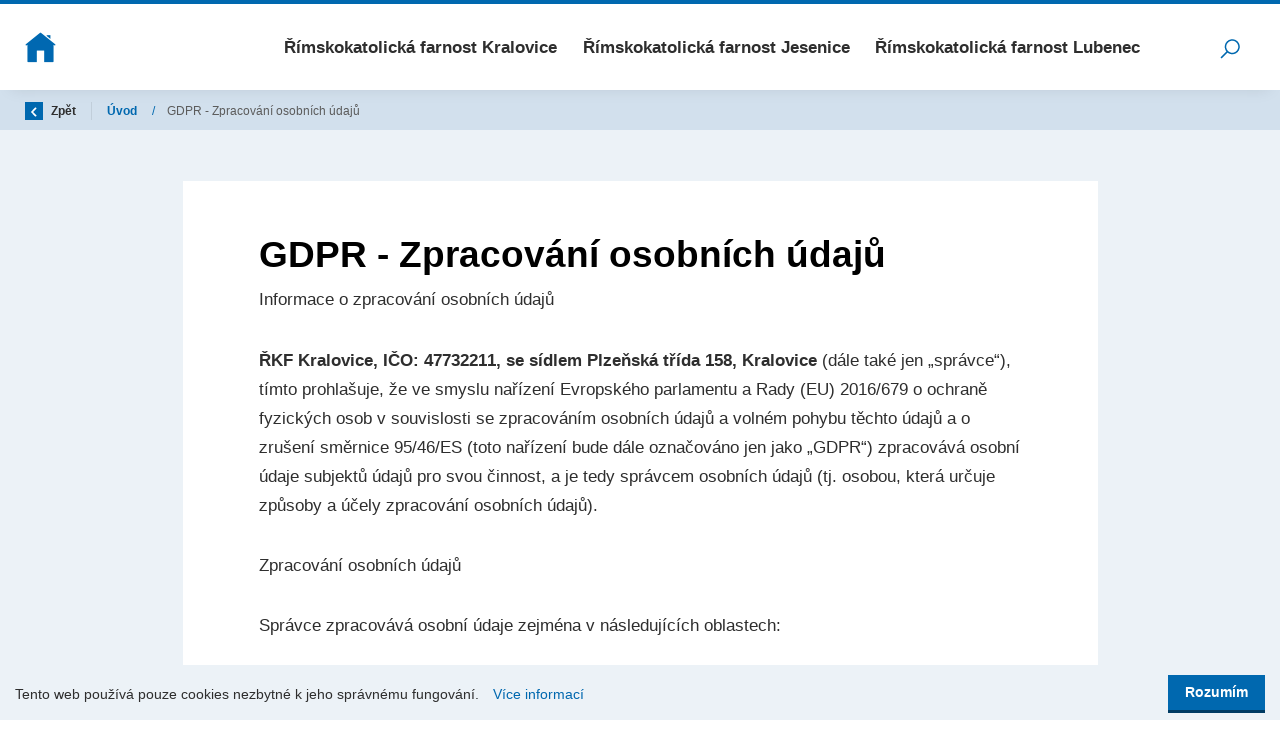

--- FILE ---
content_type: text/html; charset=utf-8
request_url: https://www.farnostkralovice.cz/cs/gdpr-zpracovani-osobnich-udaju
body_size: 10256
content:



<!DOCTYPE html>

<html lang="cs">
<head>
    <meta charset="utf-8">
    <meta name="viewport" content="width=device-width, initial-scale=1, shrink-to-fit=no">


    
    <title>
        GDPR - Zpracov&#225;n&#237; osobn&#237;ch &#250;dajů -  
Ř&#237;mskokatolick&#233; farnosti Kralovice, Jesenice a Lubenec
    </title>

    

<link rel="apple-touch-icon" sizes="180x180" href="/Themes/Kralovice/Images/favicon/apple-touch-icon.png">
<link rel="icon" type="image/png" sizes="32x32" href="/Themes/Kralovice/Images/favicon/favicon-32x32.png">
<link rel="icon" type="image/png" sizes="16x16" href="/Themes/Kralovice/Images/favicon/favicon-16x16.png">
<link rel="manifest" href="/Themes/Kralovice/Images/favicon/site.webmanifest">
<link rel="mask-icon" href="/Themes/Kralovice/Images/favicon/safari-pinned-tab.svg" color="#5bbad5">
<link rel="shortcut icon" href="/Themes/Kralovice/Images/favicon/favicon.ico">
<meta name="msapplication-TileColor" content="#2d89ef">
<meta name="msapplication-config" content="/Themes/Kralovice/Images/favicon/browserconfig.xml">
<meta name="theme-color" content="#ffffff">
<meta name="application-name" content="Farnost Jesenice, Kralovice, Lubenec">
<meta name="apple-mobile-web-app-title" content="Farnost Jesenice, Kralovice, Lubenec">


        <meta name="robots" content="index,follow" />

    <meta name="author" content="Digital Media Publishing s.r.o." />

    <link href="/Themes/Kralovice/Sass/Bundles/Shared?v=Ug90KIJ45BAQ_nltEgsA9OFuWazY6lulLzjaIn4-OpQ1" rel="stylesheet"/>


    
    
    


    
    
    

        <meta property="og:title" content="GDPR - Zpracov&#225;n&#237; osobn&#237;ch &#250;dajů" />
    <meta property="og:image" content="https://farnosti.blob.core.windows.net/cms/Blocks/47/logo-kraslic.png" />
    <meta property="og:type" content="article" />
    <meta property="og:url" content="https://www.farnostkralovice.cz/cs/gdpr-zpracovani-osobnich-udaju" />

    

    <!-- HTML5 shim and Respond.js IE8 support of HTML5 elements and media queries -->
    <!--[if lt IE 9]>
      <meta http-equiv="X-UA-Compatible" content="IE=edge">
      <script src="/Modules/Common/Scripts/html5shiv.js"></script>
      <script src="/Modules/Common/Scripts/respond.min.js"></script>
    <![endif]-->
    <!--[if lt IE 8]>
        <link href="/Themes/Default/Css/iefix.css" rel="stylesheet">
    <![endif]-->
</head>
<body>

    


<header class="js-fixed-header">
    <div class="container">
        <nav class="navbar navbar-expand-xl">
            <a class="navbar-brand mr-auto" href="/">
                <img alt="" src="https://farnosti.blob.core.windows.net/imagehandler/farnosti.blob.core.windows.net/cms/Blocks/47/m_max__w_230__t/logo-kraslic.png" title=""></img>

            </a>
            <button class="navbar-toggler collapsed" type="button" data-toggle="collapse" data-target="#navbarSupportedContent" aria-controls="navbarSupportedContent" aria-expanded="false" aria-label="Toggle navigation">
                <span class="navbar-toggler-icon"></span>
            </button>
            <div class="collapse navbar-collapse" id="navbarSupportedContent">
                <ul class="navbar-nav ml-auto">
                    
<ul class="navbar-nav justify-content-between">
        <li class="nav-item  ">
                <a class="nav-link" href="/cs/rimskokatolicka-farnost-kralovice" >Ř&#237;mskokatolick&#225; farnost Kralovice</a>

        </li>
        <li class="nav-item  ">
                <a class="nav-link" href="/cs/rimskokatolicka-farnost-jesenice" >Ř&#237;mskokatolick&#225; farnost Jesenice</a>

        </li>
        <li class="nav-item  ">
                <a class="nav-link" href="/cs/rimskokatolicka-farnost-lubenec" >Ř&#237;mskokatolick&#225; farnost Lubenec</a>

        </li>
</ul>

                </ul>
                <div class="social-heading">


                </div>
            </div>
            <div class="search-wrapper">
                <div class="search">
<form action="/cs/Fulltext" method="get">                        <input type="text" class="search-field js-header-search-box" name="q" value="" placeholder="Zadejte hledaný výraz..." autocomplete="off" />
                        <button class="btn btn-mini search-button js-main-search-button" type="submit" title="Hledat">
                            <!-- Search icon by Icons8 -->
                            <svg xmlns="http://www.w3.org/2000/svg" xmlns:xlink="http://www.w3.org/1999/xlink" version="1.0" x="0px" y="0px" viewBox="0 0 32 32" class="icon icons8-Search" width="24" height="24">
                                <path style="text-indent:0;text-align:start;line-height:normal;text-transform:none;block-progression:tb;-inkscape-font-specification:Bitstream Vera Sans" d="M 19 3 C 13.488997 3 9 7.4889972 9 13 C 9 15.39499 9.8389508 17.588106 11.25 19.3125 L 3.28125 27.28125 L 4.71875 28.71875 L 12.6875 20.75 C 14.411894 22.161049 16.60501 23 19 23 C 24.511003 23 29 18.511003 29 13 C 29 7.4889972 24.511003 3 19 3 z M 19 5 C 23.430123 5 27 8.5698774 27 13 C 27 17.430123 23.430123 21 19 21 C 14.569877 21 11 17.430123 11 13 C 11 8.5698774 14.569877 5 19 5 z" overflow="visible" font-family="Bitstream Vera Sans"></path>
                            </svg>
                        </button>
</form>                </div>
            </div>
        </nav>
    </div>

</header>

    <div class="js-content">
        <div id="js-wrapper-outer">
            












<section class="section section-breadcrumb">
    <div class="container">
        <div class="row">
            <div class="col">
                <div class="rcrumbs breadcrumb" id="breadcrumbs">
                    <ul>
                        <li class="link-back">
                            <a href="#" onclick="return BrowserBack();">
                                <div class="circle-back">
                                    <!-- Back icon by Icons8 -->
                                    <svg xmlns="http://www.w3.org/2000/svg" xmlns:xlink="http://www.w3.org/1999/xlink" version="1.0" x="0px" y="0px" viewBox="0 0 26 26" class="icon icons8-Back" width="10" height="10">
                                        <g ><path style=" " d="M 10.59375 13 L 19.179688 4.234375 C 19.5625 3.84375 19.558594 3.21875 19.171875 2.828125 L 17.636719 1.292969 C 17.242188 0.902344 16.609375 0.902344 16.21875 1.296875 L 5.292969 12.292969 C 5.097656 12.488281 5 12.742188 5 13 C 5 13.257813 5.097656 13.511719 5.292969 13.707031 L 16.21875 24.703125 C 16.609375 25.097656 17.242188 25.097656 17.636719 24.707031 L 19.171875 23.171875 C 19.558594 22.78125 19.5625 22.15625 19.179688 21.765625 Z "></path></g>
                                    </svg>
                                </div>
                                Zpět
                            </a>
                        </li>
                            <li>
                                    <a href="/">
                                        &#218;vod
                                    </a>
                                
                                    <span class="divider">/</span>
                            </li>
                            <li class="class">
GDPR - Zpracov&#225;n&#237; osobn&#237;ch &#250;dajů                                
                            </li>
                    </ul>
                </div>
            </div>
        </div>
    </div>
</section>










<section class="section-padding subpage-typography section-bg-light">
    <div class="container">
        <div class="row justify-content-md-center">
            <div class="col-xxl-8 col-xl-9 col-lg-10 col-md-12">
                <div class="article-inner">
                    


<div class="subpage-typography">
    <h1>
        GDPR - Zpracov&#225;n&#237; osobn&#237;ch &#250;dajů
    </h1>

    <div class="under-h1">
        
    </div>

    


    


    <p>Informace o zpracování osobních údajů</p>
<p><strong>ŘKF Kralovice, IČO: 47732211, se sídlem Plzeňská třída 158, Kralovice</strong> (dále také jen „správce“), tímto prohlašuje, že ve smyslu nařízení Evropského parlamentu a Rady (EU) 2016/679 o ochraně fyzických osob v souvislosti se zpracováním osobních údajů a volném pohybu těchto údajů a o zrušení směrnice 95/46/ES (toto nařízení bude dále označováno jen jako „GDPR“) zpracovává osobní údaje subjektů údajů pro svou činnost, a je tedy správcem osobních údajů (tj. osobou, která určuje způsoby a účely zpracování osobních údajů).</p>
<p>Zpracování osobních údajů</p>
<p>Správce zpracovává osobní údaje zejména v následujících oblastech:</p>
<p>·         agenda související se správou a chodem církve,</p>
<p>·         personalistická agenda,</p>
<p>·         agenda související s přijímáním svátostí,</p>
<p>·         správa majetku a souvisejících smluvních vztahů,</p>
<p>·         pořádání školení, kurzů a dalších akcí pro veřejnost,</p>
<p>·         pořádání dobročinných sbírek,</p>
<p>·         správa příp. zřizovaných právnických osob.</p>
<p>Pro zpracování osobních údajů svědčí správci tituly plnění zákonné povinnosti, plnění smlouvy, oprávněného zájmu správce nebo třetí osoby nebo souhlasu se zpracováním osobních údajů uděleného subjektem údajů. Při zpracování osobních údajů se správce řídí zákonem stanovenými lhůtami a lhůtami stanovenými po pečlivém zvážení ve vnitřním předpise tak, aby nedocházelo k porušování práv subjektů údajů.</p>
<p>V rámci zpracování osobních údajů je v některých případech nutné předat osobní údaje jiné osobě. Správce se snaží předávání minimalizovat, v některých případech je ale nezbytné pro splnění povinností správce ze zákona, smlouvy nebo v rámci činnosti církve. Ve všech případech, kdy správce předává osobní údaje jiné osobě, dbá správce o zajištění maximální ochrany práv subjektů údajů.</p>
<p>Správce je oprávněn předávat získané osobní údaje třetím stranám, zejména pak orgánům veřejné moci. Tyto orgány  veřejné moci (Česká správa sociálního zabezpečení, finanční úřad, soudy, úřad exekutora, atd.) přistupují k osobním údajům podle zvláštních právních předpisů a zaměstnavatel jim Vaše osobní údaje zpřístupní pouze tehdy, kdy je to jeho právní povinnost. Osobní údaje nejsou předávány do třetích zemí, v nichž neplatí nařízení o GDPR, ani mezinárodním organizacím.</p>
<p>Práva subjektu údajů</p>
<p>Aby byla zajištěna možnost subjektů údajů rozhodovat v co možná nejširší míře o zpracování jejich osobních údajů, stanovuje GDPR řadu práv, která lze vůči jakémukoli správci údajů uplatnit. V případě, že se rozhodnete některé ze svých práv, obraťte se buď na správce, nebo přímo na našeho pověřence pro ochranu osobních údajů, čímž celý proces vyřizování žádosti urychlíte.</p>
<p>Vaším základním právem je kdykoli požadovat sdělení, zda správce zpracovává Vaše osobní údaje. Pokud je zpracováváme, máte právo požadovat jednu kopii všech osobních údajů, které o Vás zpracováváme. V případě, že zjistíte, že zpracovávané údaje nejsou přesné, máte právo požadovat opravu osobních údajů. Pokud dojdete k názoru, že Vaše osobní údaje nezpracováváme po právu, můžete uplatnit právo na výmaz osobních údajů. Pokud konečně nebudete s čímkoli spokojeni nebo si budete myslet, že jsme Vaši žádost nevyřídili tak, jak jsme měli, máte právo obrátit se se stížností na Úřad pro ochranu osobních údajů.</p>
<p>Dovolujeme si zdůraznit, že ať jste ke správci v jakémkoli poměru, nehrozí Vám na základě uplatnění těchto práv žádné riziko a správce s Vámi v budoucnu nebude zacházet o nic hůře než před uplatněním práv. Je naším zájmem zpracovávat osobní údaje zákonně a řádně a nepoškozovat Vaše práva. Pokud máte pochybnosti, že se nám to daří, budeme rádi, když nás na to upozorníte.</p>
<p>Pověřenec pro ochranu osobních údajů</p>
<p>Biskupství plzeňské jako zřizovatel správce jmenovalo v souladu se svými povinnostmi podle GDPR pověřence pro ochranu osobních údajů. Naším pověřencem je JUDr. Jan Klail. V případě jakýchkoli přání nebo dotazů jej můžete kontaktovat poštou na adrese náměstí Republiky 234/35, 301 00 Plzeň, telefonicky na čísle 377 223 112 nebo prostřednictvím e-mailu na adrese gdpr@bip.cz.</p>
<p>Náš pověřenec pro ochranu osobních údajů je odborníkem s výborným přehledem o činnosti správce a zpracování osobních údajů, ke kterému při něm dochází. Je připraven reagovat na Vaše zprávy, přání a stížnosti tak, aby bylo dosaženo co možná nejvyšší spokojenosti na Vaší straně.</p>
<p>V případě dotazů, nebo pokud si přejete uplatnit výše popsaná práva, obraťte se, prosíme, prostřednictvím e-mailu na koordinátora GDPR pro Biskupství plzeňské a farnosti plzeňské diecéze, kterým byla ustanovena Ing. Miluše Hosnedlová: <a href="mailto:hosnedlova@bip.cz">hosnedlova@bip.cz</a></p>
<p>--------------------------------------------------------</p>
<p>Informace o zpracování osobních údajů</p>
<p><strong>ŘKF Jesenice, IČO: 47020997, se sídlem Plzeňská 65, Jesenice</strong> (dále také jen „správce“), tímto prohlašuje, že ve smyslu nařízení Evropského parlamentu a Rady (EU) 2016/679 o ochraně fyzických osob v souvislosti se zpracováním osobních údajů a volném pohybu těchto údajů a o zrušení směrnice 95/46/ES (toto nařízení bude dále označováno jen jako „GDPR“) zpracovává osobní údaje subjektů údajů pro svou činnost, a je tedy správcem osobních údajů (tj. osobou, která určuje způsoby a účely zpracování osobních údajů).</p>
<p>Zpracování osobních údajů</p>
<p>Správce zpracovává osobní údaje zejména v následujících oblastech:</p>
<p>·         agenda související se správou a chodem církve,</p>
<p>·         personalistická agenda,</p>
<p>·         agenda související s přijímáním svátostí,</p>
<p>·         správa majetku a souvisejících smluvních vztahů,</p>
<p>·         pořádání školení, kurzů a dalších akcí pro veřejnost,</p>
<p>·         pořádání dobročinných sbírek,</p>
<p>·         správa příp. zřizovaných právnických osob.</p>
<p>Pro zpracování osobních údajů svědčí správci tituly plnění zákonné povinnosti, plnění smlouvy, oprávněného zájmu správce nebo třetí osoby nebo souhlasu se zpracováním osobních údajů uděleného subjektem údajů. Při zpracování osobních údajů se správce řídí zákonem stanovenými lhůtami a lhůtami stanovenými po pečlivém zvážení ve vnitřním předpise tak, aby nedocházelo k porušování práv subjektů údajů.</p>
<p>V rámci zpracování osobních údajů je v některých případech nutné předat osobní údaje jiné osobě. Správce se snaží předávání minimalizovat, v některých případech je ale nezbytné pro splnění povinností správce ze zákona, smlouvy nebo v rámci činnosti církve. Ve všech případech, kdy správce předává osobní údaje jiné osobě, dbá správce o zajištění maximální ochrany práv subjektů údajů.</p>
<p>Správce je oprávněn předávat získané osobní údaje třetím stranám, zejména pak orgánům veřejné moci. Tyto orgány  veřejné moci (Česká správa sociálního zabezpečení, finanční úřad, soudy, úřad exekutora, atd.) přistupují k osobním údajům podle zvláštních právních předpisů a zaměstnavatel jim Vaše osobní údaje zpřístupní pouze tehdy, kdy je to jeho právní povinnost. Osobní údaje nejsou předávány do třetích zemí, v nichž neplatí nařízení o GDPR, ani mezinárodním organizacím.</p>
<p>Práva subjektu údajů</p>
<p>Aby byla zajištěna možnost subjektů údajů rozhodovat v co možná nejširší míře o zpracování jejich osobních údajů, stanovuje GDPR řadu práv, která lze vůči jakémukoli správci údajů uplatnit. V případě, že se rozhodnete některé ze svých práv, obraťte se buď na správce, nebo přímo na našeho pověřence pro ochranu osobních údajů, čímž celý proces vyřizování žádosti urychlíte.</p>
<p>Vaším základním právem je kdykoli požadovat sdělení, zda správce zpracovává Vaše osobní údaje. Pokud je zpracováváme, máte právo požadovat jednu kopii všech osobních údajů, které o Vás zpracováváme. V případě, že zjistíte, že zpracovávané údaje nejsou přesné, máte právo požadovat opravu osobních údajů. Pokud dojdete k názoru, že Vaše osobní údaje nezpracováváme po právu, můžete uplatnit právo na výmaz osobních údajů. Pokud konečně nebudete s čímkoli spokojeni nebo si budete myslet, že jsme Vaši žádost nevyřídili tak, jak jsme měli, máte právo obrátit se se stížností na Úřad pro ochranu osobních údajů.</p>
<p>Dovolujeme si zdůraznit, že ať jste ke správci v jakémkoli poměru, nehrozí Vám na základě uplatnění těchto práv žádné riziko a správce s Vámi v budoucnu nebude zacházet o nic hůře než před uplatněním práv. Je naším zájmem zpracovávat osobní údaje zákonně a řádně a nepoškozovat Vaše práva. Pokud máte pochybnosti, že se nám to daří, budeme rádi, když nás na to upozorníte.</p>
<p>Pověřenec pro ochranu osobních údajů</p>
<p>Biskupství plzeňské jako zřizovatel správce jmenovalo v souladu se svými povinnostmi podle GDPR pověřence pro ochranu osobních údajů. Naším pověřencem je JUDr. Jan Klail. V případě jakýchkoli přání nebo dotazů jej můžete kontaktovat poštou na adrese náměstí Republiky 234/35, 301 00 Plzeň, telefonicky na čísle 377 223 112 nebo prostřednictvím e-mailu na adrese gdpr@bip.cz.</p>
<p>Náš pověřenec pro ochranu osobních údajů je odborníkem s výborným přehledem o činnosti správce a zpracování osobních údajů, ke kterému při něm dochází. Je připraven reagovat na Vaše zprávy, přání a stížnosti tak, aby bylo dosaženo co možná nejvyšší spokojenosti na Vaší straně.</p>
<p>V případě dotazů, nebo pokud si přejete uplatnit výše popsaná práva, obraťte se, prosíme, prostřednictvím e-mailu na koordinátora GDPR pro Biskupství plzeňské a farnosti plzeňské diecéze, kterým byla ustanovena Ing. Miluše Hosnedlová: <a href="mailto:hosnedlova@bip.cz">hosnedlova@bip.cz</a></p>
<p>--------------------------------------------------------</p>
<p>Informace o zpracování osobních údajů</p>
<p><strong>ŘKF Lubenec, IČO: 47786744, se sídlem Plzeňská třída 158, Kralovice</strong> (dále také jen „správce“), tímto prohlašuje, že ve smyslu nařízení Evropského parlamentu a Rady (EU) 2016/679 o ochraně fyzických osob v souvislosti se zpracováním osobních údajů a volném pohybu těchto údajů a o zrušení směrnice 95/46/ES (toto nařízení bude dále označováno jen jako „GDPR“) zpracovává osobní údaje subjektů údajů pro svou činnost, a je tedy správcem osobních údajů (tj. osobou, která určuje způsoby a účely zpracování osobních údajů).</p>
<p>Zpracování osobních údajů</p>
<p>Správce zpracovává osobní údaje zejména v následujících oblastech:</p>
<p>·         agenda související se správou a chodem církve,</p>
<p>·         personalistická agenda,</p>
<p>·         agenda související s přijímáním svátostí,</p>
<p>·         správa majetku a souvisejících smluvních vztahů,</p>
<p>·         pořádání školení, kurzů a dalších akcí pro veřejnost,</p>
<p>·         pořádání dobročinných sbírek,</p>
<p>·         správa příp. zřizovaných právnických osob.</p>
<p>Pro zpracování osobních údajů svědčí správci tituly plnění zákonné povinnosti, plnění smlouvy, oprávněného zájmu správce nebo třetí osoby nebo souhlasu se zpracováním osobních údajů uděleného subjektem údajů. Při zpracování osobních údajů se správce řídí zákonem stanovenými lhůtami a lhůtami stanovenými po pečlivém zvážení ve vnitřním předpise tak, aby nedocházelo k porušování práv subjektů údajů.</p>
<p>V rámci zpracování osobních údajů je v některých případech nutné předat osobní údaje jiné osobě. Správce se snaží předávání minimalizovat, v některých případech je ale nezbytné pro splnění povinností správce ze zákona, smlouvy nebo v rámci činnosti církve. Ve všech případech, kdy správce předává osobní údaje jiné osobě, dbá správce o zajištění maximální ochrany práv subjektů údajů.</p>
<p>Správce je oprávněn předávat získané osobní údaje třetím stranám, zejména pak orgánům veřejné moci. Tyto orgány  veřejné moci (Česká správa sociálního zabezpečení, finanční úřad, soudy, úřad exekutora, atd.) přistupují k osobním údajům podle zvláštních právních předpisů a zaměstnavatel jim Vaše osobní údaje zpřístupní pouze tehdy, kdy je to jeho právní povinnost. Osobní údaje nejsou předávány do třetích zemí, v nichž neplatí nařízení o GDPR, ani mezinárodním organizacím.</p>
<p>Práva subjektu údajů</p>
<p>Aby byla zajištěna možnost subjektů údajů rozhodovat v co možná nejširší míře o zpracování jejich osobních údajů, stanovuje GDPR řadu práv, která lze vůči jakémukoli správci údajů uplatnit. V případě, že se rozhodnete některé ze svých práv, obraťte se buď na správce, nebo přímo na našeho pověřence pro ochranu osobních údajů, čímž celý proces vyřizování žádosti urychlíte.</p>
<p>Vaším základním právem je kdykoli požadovat sdělení, zda správce zpracovává Vaše osobní údaje. Pokud je zpracováváme, máte právo požadovat jednu kopii všech osobních údajů, které o Vás zpracováváme. V případě, že zjistíte, že zpracovávané údaje nejsou přesné, máte právo požadovat opravu osobních údajů. Pokud dojdete k názoru, že Vaše osobní údaje nezpracováváme po právu, můžete uplatnit právo na výmaz osobních údajů. Pokud konečně nebudete s čímkoli spokojeni nebo si budete myslet, že jsme Vaši žádost nevyřídili tak, jak jsme měli, máte právo obrátit se se stížností na Úřad pro ochranu osobních údajů.</p>
<p>Dovolujeme si zdůraznit, že ať jste ke správci v jakémkoli poměru, nehrozí Vám na základě uplatnění těchto práv žádné riziko a správce s Vámi v budoucnu nebude zacházet o nic hůře než před uplatněním práv. Je naším zájmem zpracovávat osobní údaje zákonně a řádně a nepoškozovat Vaše práva. Pokud máte pochybnosti, že se nám to daří, budeme rádi, když nás na to upozorníte.</p>
<p>Pověřenec pro ochranu osobních údajů</p>
<p>Biskupství plzeňské jako zřizovatel správce jmenovalo v souladu se svými povinnostmi podle GDPR pověřence pro ochranu osobních údajů. Naším pověřencem je JUDr. Jan Klail. V případě jakýchkoli přání nebo dotazů jej můžete kontaktovat poštou na adrese náměstí Republiky 234/35, 301 00 Plzeň, telefonicky na čísle 377 223 112 nebo prostřednictvím e-mailu na adrese gdpr@bip.cz.</p>
<p>Náš pověřenec pro ochranu osobních údajů je odborníkem s výborným přehledem o činnosti správce a zpracování osobních údajů, ke kterému při něm dochází. Je připraven reagovat na Vaše zprávy, přání a stížnosti tak, aby bylo dosaženo co možná nejvyšší spokojenosti na Vaší straně.</p>
<p>V případě dotazů, nebo pokud si přejete uplatnit výše popsaná práva, obraťte se, prosíme, prostřednictvím e-mailu na koordinátora GDPR pro Biskupství plzeňské a farnosti plzeňské diecéze, kterým byla ustanovena Ing. Miluše Hosnedlová: hosnedlova@bip.cz</p>


    <div class="end-of-article">
    <span class="any-question">
        Máte nějaké dotazy?<strong><a href="#" data-toggle="modal" data-target="#js-contact-us-popup"> Kontaktujte&nbsp;nás.</a></strong>
    </span>
    <span class="social-buttons">
    <a href="#" data-toggle="tooltip" data-placement="top" title="Sdílet na facebooku" class="fb share facebook trigger-tooltip"></a>
    <a href="#" data-toggle="tooltip" data-placement="top" title="Sdílet na LinkedIn" class="share linkedin trigger-tooltip"></a>
    <a href="#" data-toggle="tooltip" data-placement="top" title="Sdílet na twitteru" class="twit share twitter trigger-tooltip"></a>
</span>

</div>













    
</div>




                </div>
            </div>
        </div>
    </div>
</section>








        </div>
    </div>

    


<footer class="footer">
    <button class="btn btn-up">
        <!-- Up Filled icon by Icons8 -->
        <div>
            <svg xmlns="http://www.w3.org/2000/svg" xmlns:xlink="http://www.w3.org/1999/xlink" version="1.0" x="0px" y="0px" width="20" height="20" viewBox="0 0 50 50" class="icon icons8-Up-Filled">
                <path style="text-indent:0;text-align:start;line-height:normal;text-transform:none;block-progression:tb;-inkscape-font-specification:Bitstream Vera Sans" d="M 25 7.21875 L 23.59375 8.65625 L 13.6875 18.53125 A 2.0108349 2.0108349 0 0 0 16.53125 21.375 L 23 14.875 L 23 40 A 2.0002 2.0002 0 1 0 27 40 L 27 14.875 L 33.46875 21.375 A 2.0108349 2.0108349 0 0 0 36.3125 18.53125 L 26.40625 8.65625 L 25 7.21875 z" overflow="visible" enable-background="accumulate" font-family="Bitstream Vera Sans"></path>
            </svg>
        </div>
    </button>

    <div class="footer-row menu">
        <div class="container">
            <div class="row">
                <div class="col text-center">
                    <ul class="footer-menu">
                        
    <li >
        <a class="a-invert" href="https://www.bip.cz/" target='_blank' rel='noopener'>Biskupstv&#237; plzeňsk&#233;</a>
                
    </li>
    <li   class="active"    >
        <a class="a-invert" href="/cs/gdpr-zpracovani-osobnich-udaju" >GDPR - Zpracov&#225;n&#237; osobn&#237;ch &#250;dajů</a>
                
    </li>

                    </ul>
                </div>
            </div>
        </div>
    </div>

    <div class="footer-row copyright">
        <div class="container">
            <div class="row align-items-center">
                <div class="col-12 col-lg-4">
                    <div class="footer-logo">
                    </div>
                </div>
                <div class="col-12 col-lg-4">
                    <div class="footer-contact">
                        <a href="mailto:
oto@oblati.cz" class="contact-link">
                            <svg xmlns="http://www.w3.org/2000/svg" x="0px" y="0px"
                                 width="22" height="22"
                                 viewBox="0 0 32 32"
                                 class="icon icons8-secured-letter"><g><path style=" " d="M 3 8 L 3 26 L 29 26 L 29 8 Z M 7.3125 10 L 24.6875 10 L 16 15.78125 Z M 5 10.875 L 15.4375 17.84375 L 16 18.1875 L 16.5625 17.84375 L 27 10.875 L 27 24 L 5 24 Z "></path></g></svg>
                            
oto@oblati.cz
                        </a>
                        <a href="tel:
+420 737 338 723" class="contact-link">
                            <svg xmlns="http://www.w3.org/2000/svg" x="0px" y="0px"
                                 width="22" height="22"
                                 viewBox="0 0 32 32"
                                 class="icon icons8-phone"><g><path style=" " d="M 8.65625 3 C 8.132813 3 7.617188 3.1875 7.1875 3.53125 L 7.125 3.5625 L 7.09375 3.59375 L 3.96875 6.8125 L 4 6.84375 C 3.035156 7.734375 2.738281 9.066406 3.15625 10.21875 C 3.160156 10.226563 3.152344 10.242188 3.15625 10.25 C 4.003906 12.675781 6.171875 17.359375 10.40625 21.59375 C 14.65625 25.84375 19.402344 27.925781 21.75 28.84375 L 21.78125 28.84375 C 22.996094 29.25 24.3125 28.960938 25.25 28.15625 L 28.40625 25 C 29.234375 24.171875 29.234375 22.734375 28.40625 21.90625 L 24.34375 17.84375 L 24.3125 17.78125 C 23.484375 16.953125 22.015625 16.953125 21.1875 17.78125 L 19.1875 19.78125 C 18.464844 19.433594 16.742188 18.542969 15.09375 16.96875 C 13.457031 15.40625 12.621094 13.609375 12.3125 12.90625 L 14.3125 10.90625 C 15.152344 10.066406 15.167969 8.667969 14.28125 7.84375 L 14.3125 7.8125 L 14.21875 7.71875 L 10.21875 3.59375 L 10.1875 3.5625 L 10.125 3.53125 C 9.695313 3.1875 9.179688 3 8.65625 3 Z M 8.65625 5 C 8.730469 5 8.804688 5.035156 8.875 5.09375 L 12.875 9.1875 L 12.96875 9.28125 C 12.960938 9.273438 13.027344 9.378906 12.90625 9.5 L 10.40625 12 L 9.9375 12.4375 L 10.15625 13.0625 C 10.15625 13.0625 11.304688 16.136719 13.71875 18.4375 L 13.9375 18.625 C 16.261719 20.746094 19 21.90625 19 21.90625 L 19.625 22.1875 L 22.59375 19.21875 C 22.765625 19.046875 22.734375 19.046875 22.90625 19.21875 L 27 23.3125 C 27.171875 23.484375 27.171875 23.421875 27 23.59375 L 23.9375 26.65625 C 23.476563 27.050781 22.988281 27.132813 22.40625 26.9375 C 20.140625 26.046875 15.738281 24.113281 11.8125 20.1875 C 7.855469 16.230469 5.789063 11.742188 5.03125 9.5625 C 4.878906 9.15625 4.988281 8.554688 5.34375 8.25 L 5.40625 8.1875 L 8.4375 5.09375 C 8.507813 5.035156 8.582031 5 8.65625 5 Z "></path></g></svg>
                            
+420 737 338 723
                        </a>
                    </div>
                </div>
                <div class="col-12 col-lg-4 order-lg-first">
                    <span class="copyright oficial">© 2026 Oficiální stránky 
Ř&#237;mskokatolick&#233; farnosti Kralovice, Jesenice a Lubenec</span>
                    <a class="copyright dmpcms" href="/sitemap.xml?website=Kralovice">Mapa stránek</a>
                    <a href="https://www.dmpagency.cz/" class="copyright dmpcms">© dmpCMS</a>
                </div>
            </div>
        </div>

    </div>

</footer>
﻿


<div class="cookie-consent-wrapper">
    <div class="row align-items-center">
        <div class="col">
            <div class="cookie-txt">
                Tento web používá pouze cookies nezbytné k jeho správnému fungování.
                <a class="cookie-link" href="/cs/zasady-pouzivani-souboru-cookie">Více informací</a>
            </div>
        </div>
        <div class="col-auto">
            <button class="btn btn-cookie btn-primary">
                Rozumím
            </button>
        </div>
    </div>
</div>

    
    


    
    <script>
        var autocompleteUrl = '/cs/Fulltext';
        var loginFormUrl = '/cs/Users/LogIn';
    </script>
    


<script>
    var Web = Web || {};
    Web.Globals = Web.Globals || {};
    Web.Globals.LanguageCode = 'cs';

    Web.Globals.autocompleteUrl = '/cs/Fulltext';
    Web.Globals.loginFormUrl = '/cs/Users/LogIn';
    Web.Globals.hideFrontendModalUrl = '/cs/FrontendModal/Hide?website=Kralovice';
</script>
    <script src="/Themes/Default/Scripts/Bundles/js?v=1wJHhzFK8XMobRJ9X38nu9QUOQKjDmrRPGFZ_SfRJ_Q1"></script>

    
    

    <script src="/Themes/Default/Scripts/cookie-consent?v=V-BQ27LmSVB6DlfCAYQnTa0h7flbhlJUDK-Fk0TnsVo1"></script>



    



<div class="css-preloader above-content js-css-preloader">
    <div class="la-ball-pulse">
        <div></div>
        <div></div>
        <div></div>
    </div>
</div>


<div class="modal fade" id="js-contact-us-popup">
    <div class="modal-dialog">
        <div class="modal-content">
            <div class="modal-header">
                <button type="button" class="close" data-dismiss="modal" aria-label="Close"><span aria-hidden="true">&times;</span></button>
                <h4 class="modal-title">Kontaktujte nás</h4>
            </div>
            <div class="modal-body">
                


<form action="/cs/ContactUs?website=Kralovice" class="contact-us js-contact-us-form" data-ajax="true" data-ajax-method="post" data-ajax-success="contactFormSend" id="form0" method="post"><input name="__RequestVerificationToken" type="hidden" value="RavnvOF6Tn3DrGi4c0E8l5SkakkAq6GkPaYDrZfkZ80HiSeaQrdwxm-HwpRY9E5PIcvsMQjS4T9AWCCWl0Wo1QU4d5s1" />    <div class="js-contact-us-hide-after-send">
        <div class="form-group hidden" style="display: none;">
            <label for="ContactEmailConfirm">ContactEmailConfirm</label> * <span class="field-validation-valid" data-valmsg-for="ContactEmailConfirm" data-valmsg-replace="true"></span>
            <input class="form-control" id="ContactEmailConfirm" name="ContactEmailConfirm" type="text" value="" />
        </div>

        <div class="form-group">
            <label for="Name">Jm&#233;no</label> <span class="field-validation-valid" data-valmsg-for="Name" data-valmsg-replace="true"></span>
            <input class="form-control" id="Name" name="Name" type="text" value="" />
        </div>

        <div class="form-group">
            <label for="ContactEmail">Email</label> * <span class="field-validation-valid" data-valmsg-for="ContactEmail" data-valmsg-replace="true"></span>
            <input class="form-control" data-val="true" data-val-localizedemailaddress="Toto není platná emailová adresa." data-val-localizedrequired="Pole Email je povinné." id="ContactEmail" name="ContactEmail" type="text" value="" />
        </div>

        <div class="form-group">
            <label for="Message">Zpr&#225;va</label> * <span class="field-validation-valid" data-valmsg-for="Message" data-valmsg-replace="true"></span>
            <textarea class="form-control" cols="20" data-val="true" data-val-localizedrequired="Pole Zpráva je povinné." id="Message" name="Message" rows="2">
</textarea>
        </div>

        <input class="contact-us-test" id="Test" name="Test" type="hidden" value="" />
        <div class="form-group">
            <span class="field-validation-valid" data-valmsg-for="Test" data-valmsg-replace="true"></span>
            <button class="btn btn-primary margin-top js-disable-onsubmit" type="submit" name="send">Odeslat</button>
        </div>
    </div>
    <div class="alert alert-success js-success-message" role="alert" style="display: none;">
        Děkujeme za Váš dotaz.
    </div>
</form>
            </div>
        </div><!-- /.modal-content -->
    </div><!-- /.modal-dialog -->
</div><!-- /.modal -->








        <script>
            CookieConsent.init();
        </script>

</body>
</html>


--- FILE ---
content_type: text/css; charset=utf-8
request_url: https://www.farnostkralovice.cz/Themes/Kralovice/Sass/Bundles/Shared?v=Ug90KIJ45BAQ_nltEgsA9OFuWazY6lulLzjaIn4-OpQ1
body_size: 80745
content:
/* Minification failed. Returning unminified contents.
(1,2944): run-time error CSS1062: Expected semicolon or closing curly-brace, found '-'
(1,2959): run-time error CSS1062: Expected semicolon or closing curly-brace, found '-'
(1,2976): run-time error CSS1062: Expected semicolon or closing curly-brace, found '-'
(1,2993): run-time error CSS1062: Expected semicolon or closing curly-brace, found '-'
(1,3008): run-time error CSS1062: Expected semicolon or closing curly-brace, found '-'
(1,3022): run-time error CSS1062: Expected semicolon or closing curly-brace, found '-'
(1,3039): run-time error CSS1062: Expected semicolon or closing curly-brace, found '-'
(1,3056): run-time error CSS1062: Expected semicolon or closing curly-brace, found '-'
(1,3072): run-time error CSS1062: Expected semicolon or closing curly-brace, found '-'
(1,3087): run-time error CSS1062: Expected semicolon or closing curly-brace, found '-'
(1,3102): run-time error CSS1062: Expected semicolon or closing curly-brace, found '-'
(1,3115): run-time error CSS1062: Expected semicolon or closing curly-brace, found '-'
(1,3130): run-time error CSS1062: Expected semicolon or closing curly-brace, found '-'
(1,3150): run-time error CSS1062: Expected semicolon or closing curly-brace, found '-'
(1,3168): run-time error CSS1062: Expected semicolon or closing curly-brace, found '-'
(1,3188): run-time error CSS1062: Expected semicolon or closing curly-brace, found '-'
(1,3206): run-time error CSS1062: Expected semicolon or closing curly-brace, found '-'
(1,3221): run-time error CSS1062: Expected semicolon or closing curly-brace, found '-'
(1,3239): run-time error CSS1062: Expected semicolon or closing curly-brace, found '-'
(1,3256): run-time error CSS1062: Expected semicolon or closing curly-brace, found '-'
(1,3270): run-time error CSS1062: Expected semicolon or closing curly-brace, found '-'
(1,3285): run-time error CSS1062: Expected semicolon or closing curly-brace, found '-'
(1,3303): run-time error CSS1062: Expected semicolon or closing curly-brace, found '-'
(1,3325): run-time error CSS1062: Expected semicolon or closing curly-brace, found '-'
(1,3347): run-time error CSS1062: Expected semicolon or closing curly-brace, found '-'
(1,3370): run-time error CSS1062: Expected semicolon or closing curly-brace, found '-'
(1,3393): run-time error CSS1062: Expected semicolon or closing curly-brace, found '-'
(1,3417): run-time error CSS1062: Expected semicolon or closing curly-brace, found '-'
(1,3582): run-time error CSS1062: Expected semicolon or closing curly-brace, found '-'
 */
@charset "UTF-8";.shadow,.validation-summary-errors,.sidebar-menu-wrapper,.search-wrapper .search .search-field,.alert,.dropdown-menu,.date-picker-wrapper{box-shadow:0 .2rem 1rem rgba(0,0,0,.1);}.shadow-down,.language-switcher .dropdown-menu,header,.card-with-bg-img:hover{-webkit-box-shadow:0 10px 15px -11px rgba(0,0,0,.1);-moz-box-shadow:0 10px 15px -11px rgba(0,0,0,.1);box-shadow:0 10px 15px -11px rgba(0,0,0,.1);}.shadow-header,.header-fixed{-webkit-box-shadow:0 3px 25px 0 rgba(0,0,0,.2);-moz-box-shadow:0 3px 25px 0 rgba(0,0,0,.2);box-shadow:0 3px 25px 0 rgba(0,0,0,.2);}.transition-all,a,.btn,.btn-primary:after,.btn-outline-primary:after,.btn-link,.btn-link .icon,.form-control,.nice-checkbox input[type="checkbox"]~label,.nice-checkbox input[type="checkbox"]~label .checkbox-image,.nice-radio input[type="radio"]~label,.nice-radio input[type="radio"]~label .radio-image,.gallery-wrapper .content-image,.related-list .card,.vertical-list .list-item .item-body,.event-list .list-item .item-body,.news-list .list-item .item-body,.search-wrapper .search .search-field,.search-wrapper .search .search-button,.arrow-black-right,.badge-multimedia__inner,.block-of-content .block-heading,.owl-carousel-main-banner .owl-nav .owl-prev,.owl-carousel-main-banner .owl-nav .owl-next,.main-banner-txt,.list-with-image-wrapper .list-item{-moz-transition:all .2s ease-in;-webkit-transition:all .2s ease-in;-o-transition:all .2s ease-in;transition:all .2s ease-in;}.gradient{background:transparent;background:-moz-linear-gradient(top,transparent 0%,rgba(0,0,0,.75) 72%);background:-webkit-gradient(left top,left bottom,color-stop(0%,transparent),color-stop(72%,rgba(0,0,0,.75)));background:-webkit-linear-gradient(top,transparent 0%,rgba(0,0,0,.75) 72%);background:-o-linear-gradient(top,transparent 0%,rgba(0,0,0,.75) 72%);background:-ms-linear-gradient(top,transparent 0%,rgba(0,0,0,.75) 72%);background:linear-gradient(to bottom,transparent 0%,rgba(0,0,0,.75) 72%);filter:progid:DXImageTransform.Microsoft.gradient(startColorstr='#000000',endColorstr='#000000',GradientType=0);}.gradient-light{background:transparent;background:-moz-linear-gradient(top,transparent 0%,rgba(0,0,0,.65) 86%);background:-webkit-gradient(left top,left bottom,color-stop(0%,transparent),color-stop(86%,rgba(0,0,0,.65)));background:-webkit-linear-gradient(top,transparent 0%,rgba(0,0,0,.65) 86%);background:-o-linear-gradient(top,transparent 0%,rgba(0,0,0,.65) 86%);background:-ms-linear-gradient(top,transparent 0%,rgba(0,0,0,.65) 86%);background:linear-gradient(to bottom,transparent 0%,rgba(0,0,0,.65) 86%);filter:progid:DXImageTransform.Microsoft.gradient(startColorstr='#000000',endColorstr='#000000',GradientType=0);}.image-render-fix,.footer .footer-row.copyright .footer-logo img{image-rendering:-moz-crisp-edges;image-rendering:-o-crisp-edges;image-rendering:-webkit-optimize-contrast;image-rendering:crisp-edges;-ms-interpolation-mode:nearest-neighbor;}:root{--blue:#007bff;--indigo:#6610f2;--purple:#6f42c1;--pink:#e83e8c;--red:#ff2121;--orange:#fd7e14;--yellow:#ffc107;--green:#3cca61;--teal:#20c997;--cyan:#17a2b8;--white:#fff;--gray:#6c757d;--gray-dark:#343a40;--primary:#0068af;--secondary:#dec26f;--success:#3cca61;--info:#17a2b8;--warning:#ffc107;--danger:#ff2121;--light:white;--dark:#2e2e2e;--breakpoint-xs:0;--breakpoint-sm:440px;--breakpoint-md:766px;--breakpoint-lg:1060px;--breakpoint-xl:1280px;--breakpoint-xxl:1660px;--font-family-sans-serif:-apple-system,BlinkMacSystemFont,"Segoe UI",Roboto,"Helvetica Neue",Arial,sans-serif,"Apple Color Emoji","Segoe UI Emoji","Segoe UI Symbol";--font-family-monospace:SFMono-Regular,Menlo,Monaco,Consolas,"Liberation Mono","Courier New",monospace;}@media print{*,*::before,*::after{text-shadow:none !important;box-shadow:none !important;}a:not(.btn){text-decoration:underline;}abbr[title]::after{content:" (" attr(title) ")";}pre{white-space:pre-wrap !important;}pre,blockquote{border:1px solid #adb5bd;page-break-inside:avoid;}thead{display:table-header-group;}tr,img{page-break-inside:avoid;}p,h2,h3{orphans:3;widows:3;}h2,h3{page-break-after:avoid;}@page{size:a3;}body{min-width:1060px !important;}.container{min-width:1060px !important;}.navbar{display:none;}.badge{border:1px solid #000;}.table{border-collapse:collapse !important;}.table td,.table th{background-color:#fff !important;}.table-bordered th,.table-bordered td{border:1px solid #dee2e6 !important;}.table-dark{color:inherit;}.table-dark th,.table-dark td,.table-dark thead th,.table-dark tbody+tbody{border-color:#dee2e6;}.table .thead-dark th{color:inherit;border-color:#dee2e6;}}*,*::before,*::after{box-sizing:border-box;}html{font-family:sans-serif;line-height:1.15;-webkit-text-size-adjust:100%;-ms-text-size-adjust:100%;-ms-overflow-style:scrollbar;-webkit-tap-highlight-color:transparent;}@-ms-viewport{width:device-width;}article,aside,figcaption,figure,footer,header,hgroup,main,nav,section{display:block;}body{margin:0;font-family:"Montserrat",Arial,sans-serif;font-size:1rem;font-weight:500;line-height:1.4;color:#212529;text-align:left;background-color:#fff;}[tabindex="-1"]:focus{outline:0 !important;}hr{box-sizing:content-box;height:0;overflow:visible;}h1,h2,h3,h4,h5,h6{margin-top:0;margin-bottom:.5rem;}p{margin-top:0;margin-bottom:1rem;}abbr[title],abbr[data-original-title]{text-decoration:underline;text-decoration:underline dotted;cursor:help;border-bottom:0;}address{margin-bottom:1rem;font-style:normal;line-height:inherit;}ol,ul,dl{margin-top:0;margin-bottom:1rem;}ol ol,ul ul,ol ul,ul ol{margin-bottom:0;}dt{font-weight:700;}dd{margin-bottom:.5rem;margin-left:0;}blockquote{margin:0 0 1rem;}dfn{font-style:italic;}b,strong{font-weight:bolder;}small{font-size:80%;}sub,sup{position:relative;font-size:75%;line-height:0;vertical-align:baseline;}sub{bottom:-.25em;}sup{top:-.5em;}a{color:#0068af;text-decoration:none;background-color:transparent;-webkit-text-decoration-skip:objects;}a:hover{color:#dec26f;text-decoration:none;}a:not([href]):not([tabindex]){color:inherit;text-decoration:none;}a:not([href]):not([tabindex]):hover,a:not([href]):not([tabindex]):focus{color:inherit;text-decoration:none;}a:not([href]):not([tabindex]):focus{outline:0;}pre,code,kbd,samp{font-family:SFMono-Regular,Menlo,Monaco,Consolas,"Liberation Mono","Courier New",monospace;font-size:1em;}pre{margin-top:0;margin-bottom:1rem;overflow:auto;-ms-overflow-style:scrollbar;}figure{margin:0 0 1rem;}img{vertical-align:middle;border-style:none;}svg:not(:root){overflow:hidden;}table{border-collapse:collapse;}caption{padding-top:.75rem;padding-bottom:.75rem;color:#6c757d;text-align:left;caption-side:bottom;}th{text-align:inherit;}label{display:inline-block;margin-bottom:.5rem;}button{border-radius:0;}button:focus{outline:1px dotted;outline:5px auto -webkit-focus-ring-color;}input,button,select,optgroup,textarea{margin:0;font-family:inherit;font-size:inherit;line-height:inherit;}button,input{overflow:visible;}button,select{text-transform:none;}button,html [type="button"],[type="reset"],[type="submit"]{-webkit-appearance:button;}button::-moz-focus-inner,[type="button"]::-moz-focus-inner,[type="reset"]::-moz-focus-inner,[type="submit"]::-moz-focus-inner{padding:0;border-style:none;}input[type="radio"],input[type="checkbox"]{box-sizing:border-box;padding:0;}input[type="date"],input[type="time"],input[type="datetime-local"],input[type="month"]{-webkit-appearance:listbox;}textarea{overflow:auto;resize:vertical;}fieldset{min-width:0;padding:0;margin:0;border:0;}legend{display:block;width:100%;max-width:100%;padding:0;margin-bottom:.5rem;font-size:1.5rem;line-height:inherit;color:inherit;white-space:normal;}progress{vertical-align:baseline;}[type="number"]::-webkit-inner-spin-button,[type="number"]::-webkit-outer-spin-button{height:auto;}[type="search"]{outline-offset:-2px;-webkit-appearance:none;}[type="search"]::-webkit-search-cancel-button,[type="search"]::-webkit-search-decoration{-webkit-appearance:none;}::-webkit-file-upload-button{font:inherit;-webkit-appearance:button;}output{display:inline-block;}summary{display:list-item;cursor:pointer;}template{display:none;}[hidden]{display:none !important;}h1,h2,h3,h4,h5,h6,.h1,.h2,.h3,.h4,.h5,.h6{margin-bottom:.5rem;font-family:inherit;font-weight:500;line-height:1.2;color:inherit;}h1,.h1{font-size:2.5rem;}h2,.h2{font-size:2rem;}h3,.h3{font-size:1.75rem;}h4,.h4{font-size:1.5rem;}h5,.h5{font-size:1.25rem;}h6,.h6{font-size:1rem;}.lead{font-size:1.25rem;font-weight:300;}.display-1{font-size:6rem;font-weight:300;line-height:1.2;}.display-2{font-size:5.5rem;font-weight:300;line-height:1.2;}.display-3{font-size:4.5rem;font-weight:300;line-height:1.2;}.display-4{font-size:3.5rem;font-weight:300;line-height:1.2;}hr{margin-top:1rem;margin-bottom:1rem;border:0;border-top:1px solid rgba(0,0,0,.1);}small,.small{font-size:80%;font-weight:500;}mark,.mark{padding:.2em;background-color:#fcf8e3;}.list-unstyled{padding-left:0;list-style:none;}.list-inline{padding-left:0;list-style:none;}.list-inline-item{display:inline-block;}.list-inline-item:not(:last-child){margin-right:.5rem;}.initialism{font-size:90%;text-transform:uppercase;}.blockquote{margin-bottom:1rem;font-size:1.25rem;}.blockquote-footer{display:block;font-size:80%;color:#6c757d;}.blockquote-footer::before{content:"— ";}code{font-size:87.5%;color:#e83e8c;word-break:break-word;}a>code{color:inherit;}kbd{padding:.2rem .4rem;font-size:87.5%;color:#fff;background-color:#212529;border-radius:.2rem;}kbd kbd{padding:0;font-size:100%;font-weight:700;}pre{display:block;font-size:87.5%;color:#212529;}pre code{font-size:inherit;color:inherit;word-break:normal;}.pre-scrollable{max-height:340px;overflow-y:scroll;}.container{width:100%;padding-right:15px;padding-left:15px;margin-right:auto;margin-left:auto;}@media(min-width:440px){.container{max-width:440px;}}@media(min-width:766px){.container{max-width:700px;}}@media(min-width:1060px){.container{max-width:1000px;}}@media(min-width:1280px){.container{max-width:1260px;}}@media(min-width:1660px){.container{max-width:1600px;}}.container-fluid{width:100%;padding-right:15px;padding-left:15px;margin-right:auto;margin-left:auto;}.row{display:flex;flex-wrap:wrap;margin-right:-15px;margin-left:-15px;}.no-gutters{margin-right:0;margin-left:0;}.no-gutters>.col,.no-gutters>[class*="col-"]{padding-right:0;padding-left:0;}.col-1,.col-2,.col-3,.col-4,.col-5,.col-6,.col-7,.col-8,.col-9,.col-10,.col-11,.col-12,.col,.col-auto,.col-sm-1,.col-sm-2,.col-sm-3,.col-sm-4,.col-sm-5,.col-sm-6,.col-sm-7,.col-sm-8,.col-sm-9,.col-sm-10,.col-sm-11,.col-sm-12,.col-sm,.col-sm-auto,.col-md-1,.col-md-2,.col-md-3,.col-md-4,.col-md-5,.col-md-6,.col-md-7,.col-md-8,.col-md-9,.col-md-10,.col-md-11,.col-md-12,.col-md,.col-md-auto,.col-lg-1,.col-lg-2,.col-lg-3,.col-lg-4,.col-lg-5,.col-lg-6,.col-lg-7,.col-lg-8,.col-lg-9,.col-lg-10,.col-lg-11,.col-lg-12,.col-lg,.col-lg-auto,.col-xl-1,.col-xl-2,.col-xl-3,.col-xl-4,.col-xl-5,.col-xl-6,.col-xl-7,.col-xl-8,.col-xl-9,.col-xl-10,.col-xl-11,.col-xl-12,.col-xl,.col-xl-auto,.col-xxl-1,.col-xxl-2,.col-xxl-3,.col-xxl-4,.col-xxl-5,.col-xxl-6,.col-xxl-7,.col-xxl-8,.col-xxl-9,.col-xxl-10,.col-xxl-11,.col-xxl-12,.col-xxl,.col-xxl-auto{position:relative;width:100%;min-height:1px;padding-right:15px;padding-left:15px;}.col{flex-basis:0;flex-grow:1;max-width:100%;}.col-auto{flex:0 0 auto;width:auto;max-width:none;}.col-1{flex:0 0 8.33333%;max-width:8.33333%;}.col-2{flex:0 0 16.66667%;max-width:16.66667%;}.col-3{flex:0 0 25%;max-width:25%;}.col-4{flex:0 0 33.33333%;max-width:33.33333%;}.col-5{flex:0 0 41.66667%;max-width:41.66667%;}.col-6{flex:0 0 50%;max-width:50%;}.col-7{flex:0 0 58.33333%;max-width:58.33333%;}.col-8{flex:0 0 66.66667%;max-width:66.66667%;}.col-9{flex:0 0 75%;max-width:75%;}.col-10{flex:0 0 83.33333%;max-width:83.33333%;}.col-11{flex:0 0 91.66667%;max-width:91.66667%;}.col-12{flex:0 0 100%;max-width:100%;}.order-first{order:-1;}.order-last{order:13;}.order-0{order:0;}.order-1{order:1;}.order-2{order:2;}.order-3{order:3;}.order-4{order:4;}.order-5{order:5;}.order-6{order:6;}.order-7{order:7;}.order-8{order:8;}.order-9{order:9;}.order-10{order:10;}.order-11{order:11;}.order-12{order:12;}.offset-1{margin-left:8.33333%;}.offset-2{margin-left:16.66667%;}.offset-3{margin-left:25%;}.offset-4{margin-left:33.33333%;}.offset-5{margin-left:41.66667%;}.offset-6{margin-left:50%;}.offset-7{margin-left:58.33333%;}.offset-8{margin-left:66.66667%;}.offset-9{margin-left:75%;}.offset-10{margin-left:83.33333%;}.offset-11{margin-left:91.66667%;}@media(min-width:440px){.col-sm{flex-basis:0;flex-grow:1;max-width:100%;}.col-sm-auto{flex:0 0 auto;width:auto;max-width:none;}.col-sm-1{flex:0 0 8.33333%;max-width:8.33333%;}.col-sm-2{flex:0 0 16.66667%;max-width:16.66667%;}.col-sm-3{flex:0 0 25%;max-width:25%;}.col-sm-4{flex:0 0 33.33333%;max-width:33.33333%;}.col-sm-5{flex:0 0 41.66667%;max-width:41.66667%;}.col-sm-6{flex:0 0 50%;max-width:50%;}.col-sm-7{flex:0 0 58.33333%;max-width:58.33333%;}.col-sm-8{flex:0 0 66.66667%;max-width:66.66667%;}.col-sm-9{flex:0 0 75%;max-width:75%;}.col-sm-10{flex:0 0 83.33333%;max-width:83.33333%;}.col-sm-11{flex:0 0 91.66667%;max-width:91.66667%;}.col-sm-12{flex:0 0 100%;max-width:100%;}.order-sm-first{order:-1;}.order-sm-last{order:13;}.order-sm-0{order:0;}.order-sm-1{order:1;}.order-sm-2{order:2;}.order-sm-3{order:3;}.order-sm-4{order:4;}.order-sm-5{order:5;}.order-sm-6{order:6;}.order-sm-7{order:7;}.order-sm-8{order:8;}.order-sm-9{order:9;}.order-sm-10{order:10;}.order-sm-11{order:11;}.order-sm-12{order:12;}.offset-sm-0{margin-left:0;}.offset-sm-1{margin-left:8.33333%;}.offset-sm-2{margin-left:16.66667%;}.offset-sm-3{margin-left:25%;}.offset-sm-4{margin-left:33.33333%;}.offset-sm-5{margin-left:41.66667%;}.offset-sm-6{margin-left:50%;}.offset-sm-7{margin-left:58.33333%;}.offset-sm-8{margin-left:66.66667%;}.offset-sm-9{margin-left:75%;}.offset-sm-10{margin-left:83.33333%;}.offset-sm-11{margin-left:91.66667%;}}@media(min-width:766px){.col-md{flex-basis:0;flex-grow:1;max-width:100%;}.col-md-auto{flex:0 0 auto;width:auto;max-width:none;}.col-md-1{flex:0 0 8.33333%;max-width:8.33333%;}.col-md-2{flex:0 0 16.66667%;max-width:16.66667%;}.col-md-3{flex:0 0 25%;max-width:25%;}.col-md-4{flex:0 0 33.33333%;max-width:33.33333%;}.col-md-5{flex:0 0 41.66667%;max-width:41.66667%;}.col-md-6{flex:0 0 50%;max-width:50%;}.col-md-7{flex:0 0 58.33333%;max-width:58.33333%;}.col-md-8{flex:0 0 66.66667%;max-width:66.66667%;}.col-md-9{flex:0 0 75%;max-width:75%;}.col-md-10{flex:0 0 83.33333%;max-width:83.33333%;}.col-md-11{flex:0 0 91.66667%;max-width:91.66667%;}.col-md-12{flex:0 0 100%;max-width:100%;}.order-md-first{order:-1;}.order-md-last{order:13;}.order-md-0{order:0;}.order-md-1{order:1;}.order-md-2{order:2;}.order-md-3{order:3;}.order-md-4{order:4;}.order-md-5{order:5;}.order-md-6{order:6;}.order-md-7{order:7;}.order-md-8{order:8;}.order-md-9{order:9;}.order-md-10{order:10;}.order-md-11{order:11;}.order-md-12{order:12;}.offset-md-0{margin-left:0;}.offset-md-1{margin-left:8.33333%;}.offset-md-2{margin-left:16.66667%;}.offset-md-3{margin-left:25%;}.offset-md-4{margin-left:33.33333%;}.offset-md-5{margin-left:41.66667%;}.offset-md-6{margin-left:50%;}.offset-md-7{margin-left:58.33333%;}.offset-md-8{margin-left:66.66667%;}.offset-md-9{margin-left:75%;}.offset-md-10{margin-left:83.33333%;}.offset-md-11{margin-left:91.66667%;}}@media(min-width:1060px){.col-lg{flex-basis:0;flex-grow:1;max-width:100%;}.col-lg-auto{flex:0 0 auto;width:auto;max-width:none;}.col-lg-1{flex:0 0 8.33333%;max-width:8.33333%;}.col-lg-2{flex:0 0 16.66667%;max-width:16.66667%;}.col-lg-3{flex:0 0 25%;max-width:25%;}.col-lg-4{flex:0 0 33.33333%;max-width:33.33333%;}.col-lg-5{flex:0 0 41.66667%;max-width:41.66667%;}.col-lg-6{flex:0 0 50%;max-width:50%;}.col-lg-7{flex:0 0 58.33333%;max-width:58.33333%;}.col-lg-8{flex:0 0 66.66667%;max-width:66.66667%;}.col-lg-9{flex:0 0 75%;max-width:75%;}.col-lg-10{flex:0 0 83.33333%;max-width:83.33333%;}.col-lg-11{flex:0 0 91.66667%;max-width:91.66667%;}.col-lg-12{flex:0 0 100%;max-width:100%;}.order-lg-first{order:-1;}.order-lg-last{order:13;}.order-lg-0{order:0;}.order-lg-1{order:1;}.order-lg-2{order:2;}.order-lg-3{order:3;}.order-lg-4{order:4;}.order-lg-5{order:5;}.order-lg-6{order:6;}.order-lg-7{order:7;}.order-lg-8{order:8;}.order-lg-9{order:9;}.order-lg-10{order:10;}.order-lg-11{order:11;}.order-lg-12{order:12;}.offset-lg-0{margin-left:0;}.offset-lg-1{margin-left:8.33333%;}.offset-lg-2{margin-left:16.66667%;}.offset-lg-3{margin-left:25%;}.offset-lg-4{margin-left:33.33333%;}.offset-lg-5{margin-left:41.66667%;}.offset-lg-6{margin-left:50%;}.offset-lg-7{margin-left:58.33333%;}.offset-lg-8{margin-left:66.66667%;}.offset-lg-9{margin-left:75%;}.offset-lg-10{margin-left:83.33333%;}.offset-lg-11{margin-left:91.66667%;}}@media(min-width:1280px){.col-xl{flex-basis:0;flex-grow:1;max-width:100%;}.col-xl-auto{flex:0 0 auto;width:auto;max-width:none;}.col-xl-1{flex:0 0 8.33333%;max-width:8.33333%;}.col-xl-2{flex:0 0 16.66667%;max-width:16.66667%;}.col-xl-3{flex:0 0 25%;max-width:25%;}.col-xl-4{flex:0 0 33.33333%;max-width:33.33333%;}.col-xl-5{flex:0 0 41.66667%;max-width:41.66667%;}.col-xl-6{flex:0 0 50%;max-width:50%;}.col-xl-7{flex:0 0 58.33333%;max-width:58.33333%;}.col-xl-8{flex:0 0 66.66667%;max-width:66.66667%;}.col-xl-9{flex:0 0 75%;max-width:75%;}.col-xl-10{flex:0 0 83.33333%;max-width:83.33333%;}.col-xl-11{flex:0 0 91.66667%;max-width:91.66667%;}.col-xl-12{flex:0 0 100%;max-width:100%;}.order-xl-first{order:-1;}.order-xl-last{order:13;}.order-xl-0{order:0;}.order-xl-1{order:1;}.order-xl-2{order:2;}.order-xl-3{order:3;}.order-xl-4{order:4;}.order-xl-5{order:5;}.order-xl-6{order:6;}.order-xl-7{order:7;}.order-xl-8{order:8;}.order-xl-9{order:9;}.order-xl-10{order:10;}.order-xl-11{order:11;}.order-xl-12{order:12;}.offset-xl-0{margin-left:0;}.offset-xl-1{margin-left:8.33333%;}.offset-xl-2{margin-left:16.66667%;}.offset-xl-3{margin-left:25%;}.offset-xl-4{margin-left:33.33333%;}.offset-xl-5{margin-left:41.66667%;}.offset-xl-6{margin-left:50%;}.offset-xl-7{margin-left:58.33333%;}.offset-xl-8{margin-left:66.66667%;}.offset-xl-9{margin-left:75%;}.offset-xl-10{margin-left:83.33333%;}.offset-xl-11{margin-left:91.66667%;}}@media(min-width:1660px){.col-xxl{flex-basis:0;flex-grow:1;max-width:100%;}.col-xxl-auto{flex:0 0 auto;width:auto;max-width:none;}.col-xxl-1{flex:0 0 8.33333%;max-width:8.33333%;}.col-xxl-2{flex:0 0 16.66667%;max-width:16.66667%;}.col-xxl-3{flex:0 0 25%;max-width:25%;}.col-xxl-4{flex:0 0 33.33333%;max-width:33.33333%;}.col-xxl-5{flex:0 0 41.66667%;max-width:41.66667%;}.col-xxl-6{flex:0 0 50%;max-width:50%;}.col-xxl-7{flex:0 0 58.33333%;max-width:58.33333%;}.col-xxl-8{flex:0 0 66.66667%;max-width:66.66667%;}.col-xxl-9{flex:0 0 75%;max-width:75%;}.col-xxl-10{flex:0 0 83.33333%;max-width:83.33333%;}.col-xxl-11{flex:0 0 91.66667%;max-width:91.66667%;}.col-xxl-12{flex:0 0 100%;max-width:100%;}.order-xxl-first{order:-1;}.order-xxl-last{order:13;}.order-xxl-0{order:0;}.order-xxl-1{order:1;}.order-xxl-2{order:2;}.order-xxl-3{order:3;}.order-xxl-4{order:4;}.order-xxl-5{order:5;}.order-xxl-6{order:6;}.order-xxl-7{order:7;}.order-xxl-8{order:8;}.order-xxl-9{order:9;}.order-xxl-10{order:10;}.order-xxl-11{order:11;}.order-xxl-12{order:12;}.offset-xxl-0{margin-left:0;}.offset-xxl-1{margin-left:8.33333%;}.offset-xxl-2{margin-left:16.66667%;}.offset-xxl-3{margin-left:25%;}.offset-xxl-4{margin-left:33.33333%;}.offset-xxl-5{margin-left:41.66667%;}.offset-xxl-6{margin-left:50%;}.offset-xxl-7{margin-left:58.33333%;}.offset-xxl-8{margin-left:66.66667%;}.offset-xxl-9{margin-left:75%;}.offset-xxl-10{margin-left:83.33333%;}.offset-xxl-11{margin-left:91.66667%;}}.table{width:100%;max-width:100%;margin-bottom:1rem;background-color:transparent;}.table th,.table td{padding:.75rem;vertical-align:top;border-top:1px solid #dee2e6;}.table thead th{vertical-align:bottom;border-bottom:2px solid #dee2e6;}.table tbody+tbody{border-top:2px solid #dee2e6;}.table .table{background-color:#fff;}.table-sm th,.table-sm td{padding:.3rem;}.table-bordered{border:1px solid #dee2e6;}.table-bordered th,.table-bordered td{border:1px solid #dee2e6;}.table-bordered thead th,.table-bordered thead td{border-bottom-width:2px;}.table-borderless th,.table-borderless td,.table-borderless thead th,.table-borderless tbody+tbody{border:0;}.table-striped tbody tr:nth-of-type(odd){background-color:rgba(0,0,0,.05);}.table-hover tbody tr:hover{background-color:rgba(0,0,0,.075);}.table-primary,.table-primary>th,.table-primary>td{background-color:#b8d5e9;}.table-hover .table-primary:hover{background-color:#a5c9e3;}.table-hover .table-primary:hover>td,.table-hover .table-primary:hover>th{background-color:#a5c9e3;}.table-secondary,.table-secondary>th,.table-secondary>td{background-color:#f6eed7;}.table-hover .table-secondary:hover{background-color:#f1e5c2;}.table-hover .table-secondary:hover>td,.table-hover .table-secondary:hover>th{background-color:#f1e5c2;}.table-success,.table-success>th,.table-success>td{background-color:#c8f0d3;}.table-hover .table-success:hover{background-color:#b4ebc3;}.table-hover .table-success:hover>td,.table-hover .table-success:hover>th{background-color:#b4ebc3;}.table-info,.table-info>th,.table-info>td{background-color:#bee5eb;}.table-hover .table-info:hover{background-color:#abdde5;}.table-hover .table-info:hover>td,.table-hover .table-info:hover>th{background-color:#abdde5;}.table-warning,.table-warning>th,.table-warning>td{background-color:#ffeeba;}.table-hover .table-warning:hover{background-color:#ffe8a1;}.table-hover .table-warning:hover>td,.table-hover .table-warning:hover>th{background-color:#ffe8a1;}.table-danger,.table-danger>th,.table-danger>td{background-color:#ffc1c1;}.table-hover .table-danger:hover{background-color:#ffa8a8;}.table-hover .table-danger:hover>td,.table-hover .table-danger:hover>th{background-color:#ffa8a8;}.table-light,.table-light>th,.table-light>td{background-color:#fff;}.table-hover .table-light:hover{background-color:#f2f2f2;}.table-hover .table-light:hover>td,.table-hover .table-light:hover>th{background-color:#f2f2f2;}.table-dark,.table-dark>th,.table-dark>td{background-color:#c4c4c4;}.table-hover .table-dark:hover{background-color:#b7b7b7;}.table-hover .table-dark:hover>td,.table-hover .table-dark:hover>th{background-color:#b7b7b7;}.table-active,.table-active>th,.table-active>td{background-color:rgba(0,0,0,.075);}.table-hover .table-active:hover{background-color:rgba(0,0,0,.075);}.table-hover .table-active:hover>td,.table-hover .table-active:hover>th{background-color:rgba(0,0,0,.075);}.table .thead-dark th{color:#fff;background-color:#212529;border-color:#32383e;}.table .thead-light th{color:#495057;background-color:#e9ecef;border-color:#dee2e6;}.table-dark{color:#fff;background-color:#212529;}.table-dark th,.table-dark td,.table-dark thead th{border-color:#32383e;}.table-dark.table-bordered{border:0;}.table-dark.table-striped tbody tr:nth-of-type(odd){background-color:rgba(255,255,255,.05);}.table-dark.table-hover tbody tr:hover{background-color:rgba(255,255,255,.075);}@media(max-width:439.98px){.table-responsive-sm{display:block;width:100%;overflow-x:auto;-webkit-overflow-scrolling:touch;-ms-overflow-style:-ms-autohiding-scrollbar;}.table-responsive-sm>.table-bordered{border:0;}}@media(max-width:765.98px){.table-responsive-md{display:block;width:100%;overflow-x:auto;-webkit-overflow-scrolling:touch;-ms-overflow-style:-ms-autohiding-scrollbar;}.table-responsive-md>.table-bordered{border:0;}}@media(max-width:1059.98px){.table-responsive-lg{display:block;width:100%;overflow-x:auto;-webkit-overflow-scrolling:touch;-ms-overflow-style:-ms-autohiding-scrollbar;}.table-responsive-lg>.table-bordered{border:0;}}@media(max-width:1279.98px){.table-responsive-xl{display:block;width:100%;overflow-x:auto;-webkit-overflow-scrolling:touch;-ms-overflow-style:-ms-autohiding-scrollbar;}.table-responsive-xl>.table-bordered{border:0;}}@media(max-width:1659.98px){.table-responsive-xxl{display:block;width:100%;overflow-x:auto;-webkit-overflow-scrolling:touch;-ms-overflow-style:-ms-autohiding-scrollbar;}.table-responsive-xxl>.table-bordered{border:0;}}.table-responsive{display:block;width:100%;overflow-x:auto;-webkit-overflow-scrolling:touch;-ms-overflow-style:-ms-autohiding-scrollbar;}.table-responsive>.table-bordered{border:0;}.form-control{display:block;width:100%;padding:.5rem 2rem;font-size:1rem;line-height:1.4;color:#495057;background-color:#fff;background-clip:padding-box;border:1px solid #ced4da;border-radius:0;transition:border-color .15s ease-in-out,box-shadow .15s ease-in-out;}@media screen and (prefers-reduced-motion:reduce){.form-control{transition:none;}}.form-control::-ms-expand{background-color:transparent;border:0;}.form-control:focus{color:#495057;background-color:#fff;border-color:#30abff;outline:0;box-shadow:0 0 0 .2rem rgba(0,104,175,.25);}.form-control::placeholder{color:#6c757d;opacity:1;}.form-control:disabled,.form-control[readonly]{background-color:#e9ecef;opacity:1;}select.form-control:not([size]):not([multiple]){height:calc(2.4rem + 2px);}select.form-control:focus::-ms-value{color:#495057;background-color:#fff;}.form-control-file,.form-control-range{display:block;width:100%;}.col-form-label{padding-top:calc(.5rem + 1px);padding-bottom:calc(.5rem + 1px);margin-bottom:0;font-size:inherit;line-height:1.4;}.col-form-label-lg{padding-top:calc(.9rem + 1px);padding-bottom:calc(.9rem + 1px);font-size:1.25rem;line-height:1.5;}.col-form-label-sm{padding-top:calc(.275rem + 1px);padding-bottom:calc(.275rem + 1px);font-size:.875rem;line-height:1.5;}.form-control-plaintext{display:block;width:100%;padding-top:.5rem;padding-bottom:.5rem;margin-bottom:0;line-height:1.4;color:#212529;background-color:transparent;border:solid transparent;border-width:1px 0;}.form-control-plaintext.form-control-sm,.input-group-sm>.form-control-plaintext.form-control,.input-group-sm>.input-group-prepend>.form-control-plaintext.input-group-text,.input-group-sm>.input-group-append>.form-control-plaintext.input-group-text,.input-group-sm>.input-group-prepend>.form-control-plaintext.btn,.input-group-sm>.input-group-append>.form-control-plaintext.btn,.form-control-plaintext.form-control-lg,.input-group-lg>.form-control-plaintext.form-control,.input-group-lg>.input-group-prepend>.form-control-plaintext.input-group-text,.input-group-lg>.input-group-append>.form-control-plaintext.input-group-text,.input-group-lg>.input-group-prepend>.form-control-plaintext.btn,.input-group-lg>.input-group-append>.form-control-plaintext.btn{padding-right:0;padding-left:0;}.form-control-sm,.input-group-sm>.form-control,.input-group-sm>.input-group-prepend>.input-group-text,.input-group-sm>.input-group-append>.input-group-text,.input-group-sm>.input-group-prepend>.btn,.input-group-sm>.input-group-append>.btn{padding:.275rem 1.5rem;font-size:.875rem;line-height:1.5;border-radius:.2rem;}select.form-control-sm:not([size]):not([multiple]),.input-group-sm>select.form-control:not([size]):not([multiple]),.input-group-sm>.input-group-prepend>select.input-group-text:not([size]):not([multiple]),.input-group-sm>.input-group-append>select.input-group-text:not([size]):not([multiple]),.input-group-sm>.input-group-prepend>select.btn:not([size]):not([multiple]),.input-group-sm>.input-group-append>select.btn:not([size]):not([multiple]){height:calc(1.8625rem + 2px);}.form-control-lg,.input-group-lg>.form-control,.input-group-lg>.input-group-prepend>.input-group-text,.input-group-lg>.input-group-append>.input-group-text,.input-group-lg>.input-group-prepend>.btn,.input-group-lg>.input-group-append>.btn{padding:.9rem 2rem;font-size:1.25rem;line-height:1.5;border-radius:.3rem;}select.form-control-lg:not([size]):not([multiple]),.input-group-lg>select.form-control:not([size]):not([multiple]),.input-group-lg>.input-group-prepend>select.input-group-text:not([size]):not([multiple]),.input-group-lg>.input-group-append>select.input-group-text:not([size]):not([multiple]),.input-group-lg>.input-group-prepend>select.btn:not([size]):not([multiple]),.input-group-lg>.input-group-append>select.btn:not([size]):not([multiple]){height:calc(3.675rem + 2px);}.form-group{margin-bottom:1rem;}.form-text{display:block;margin-top:.25rem;}.form-row{display:flex;flex-wrap:wrap;margin-right:-5px;margin-left:-5px;}.form-row>.col,.form-row>[class*="col-"]{padding-right:5px;padding-left:5px;}.form-check{position:relative;display:block;padding-left:1.25rem;}.form-check-input{position:absolute;margin-top:.3rem;margin-left:-1.25rem;}.form-check-input:disabled~.form-check-label{color:#6c757d;}.form-check-label{margin-bottom:0;}.form-check-inline{display:inline-flex;align-items:center;padding-left:0;margin-right:.75rem;}.form-check-inline .form-check-input{position:static;margin-top:0;margin-right:.3125rem;margin-left:0;}.valid-feedback{display:none;width:100%;margin-top:.25rem;font-size:80%;color:#3cca61;}.valid-tooltip{position:absolute;top:100%;z-index:5;display:none;max-width:100%;padding:.5rem;margin-top:.1rem;font-size:.875rem;line-height:1;color:#fff;background-color:rgba(60,202,97,.8);border-radius:.2rem;}.was-validated .form-control:valid,.form-control.is-valid,.was-validated .custom-select:valid,.custom-select.is-valid{border-color:#3cca61;}.was-validated .form-control:valid:focus,.form-control.is-valid:focus,.was-validated .custom-select:valid:focus,.custom-select.is-valid:focus{border-color:#3cca61;box-shadow:0 0 0 .2rem rgba(60,202,97,.25);}.was-validated .form-control:valid~.valid-feedback,.was-validated .form-control:valid~.valid-tooltip,.form-control.is-valid~.valid-feedback,.form-control.is-valid~.valid-tooltip,.was-validated .custom-select:valid~.valid-feedback,.was-validated .custom-select:valid~.valid-tooltip,.custom-select.is-valid~.valid-feedback,.custom-select.is-valid~.valid-tooltip{display:block;}.was-validated .form-control-file:valid~.valid-feedback,.was-validated .form-control-file:valid~.valid-tooltip,.form-control-file.is-valid~.valid-feedback,.form-control-file.is-valid~.valid-tooltip{display:block;}.was-validated .form-check-input:valid~.form-check-label,.form-check-input.is-valid~.form-check-label{color:#3cca61;}.was-validated .form-check-input:valid~.valid-feedback,.was-validated .form-check-input:valid~.valid-tooltip,.form-check-input.is-valid~.valid-feedback,.form-check-input.is-valid~.valid-tooltip{display:block;}.was-validated .custom-control-input:valid~.custom-control-label,.custom-control-input.is-valid~.custom-control-label{color:#3cca61;}.was-validated .custom-control-input:valid~.custom-control-label::before,.custom-control-input.is-valid~.custom-control-label::before{background-color:#a0e5b2;}.was-validated .custom-control-input:valid~.valid-feedback,.was-validated .custom-control-input:valid~.valid-tooltip,.custom-control-input.is-valid~.valid-feedback,.custom-control-input.is-valid~.valid-tooltip{display:block;}.was-validated .custom-control-input:valid:checked~.custom-control-label::before,.custom-control-input.is-valid:checked~.custom-control-label::before{background-color:#64d581;}.was-validated .custom-control-input:valid:focus~.custom-control-label::before,.custom-control-input.is-valid:focus~.custom-control-label::before{box-shadow:0 0 0 1px #fff,0 0 0 .2rem rgba(60,202,97,.25);}.was-validated .custom-file-input:valid~.custom-file-label,.custom-file-input.is-valid~.custom-file-label{border-color:#3cca61;}.was-validated .custom-file-input:valid~.custom-file-label::before,.custom-file-input.is-valid~.custom-file-label::before{border-color:inherit;}.was-validated .custom-file-input:valid~.valid-feedback,.was-validated .custom-file-input:valid~.valid-tooltip,.custom-file-input.is-valid~.valid-feedback,.custom-file-input.is-valid~.valid-tooltip{display:block;}.was-validated .custom-file-input:valid:focus~.custom-file-label,.custom-file-input.is-valid:focus~.custom-file-label{box-shadow:0 0 0 .2rem rgba(60,202,97,.25);}.invalid-feedback{display:none;width:100%;margin-top:.25rem;font-size:80%;color:#ff2121;}.invalid-tooltip{position:absolute;top:100%;z-index:5;display:none;max-width:100%;padding:.5rem;margin-top:.1rem;font-size:.875rem;line-height:1;color:#fff;background-color:rgba(255,33,33,.8);border-radius:.2rem;}.was-validated .form-control:invalid,.form-control.is-invalid,.was-validated .custom-select:invalid,.custom-select.is-invalid{border-color:#ff2121;}.was-validated .form-control:invalid:focus,.form-control.is-invalid:focus,.was-validated .custom-select:invalid:focus,.custom-select.is-invalid:focus{border-color:#ff2121;box-shadow:0 0 0 .2rem rgba(255,33,33,.25);}.was-validated .form-control:invalid~.invalid-feedback,.was-validated .form-control:invalid~.invalid-tooltip,.form-control.is-invalid~.invalid-feedback,.form-control.is-invalid~.invalid-tooltip,.was-validated .custom-select:invalid~.invalid-feedback,.was-validated .custom-select:invalid~.invalid-tooltip,.custom-select.is-invalid~.invalid-feedback,.custom-select.is-invalid~.invalid-tooltip{display:block;}.was-validated .form-control-file:invalid~.invalid-feedback,.was-validated .form-control-file:invalid~.invalid-tooltip,.form-control-file.is-invalid~.invalid-feedback,.form-control-file.is-invalid~.invalid-tooltip{display:block;}.was-validated .form-check-input:invalid~.form-check-label,.form-check-input.is-invalid~.form-check-label{color:#ff2121;}.was-validated .form-check-input:invalid~.invalid-feedback,.was-validated .form-check-input:invalid~.invalid-tooltip,.form-check-input.is-invalid~.invalid-feedback,.form-check-input.is-invalid~.invalid-tooltip{display:block;}.was-validated .custom-control-input:invalid~.custom-control-label,.custom-control-input.is-invalid~.custom-control-label{color:#ff2121;}.was-validated .custom-control-input:invalid~.custom-control-label::before,.custom-control-input.is-invalid~.custom-control-label::before{background-color:#ffa1a1;}.was-validated .custom-control-input:invalid~.invalid-feedback,.was-validated .custom-control-input:invalid~.invalid-tooltip,.custom-control-input.is-invalid~.invalid-feedback,.custom-control-input.is-invalid~.invalid-tooltip{display:block;}.was-validated .custom-control-input:invalid:checked~.custom-control-label::before,.custom-control-input.is-invalid:checked~.custom-control-label::before{background-color:#ff5454;}.was-validated .custom-control-input:invalid:focus~.custom-control-label::before,.custom-control-input.is-invalid:focus~.custom-control-label::before{box-shadow:0 0 0 1px #fff,0 0 0 .2rem rgba(255,33,33,.25);}.was-validated .custom-file-input:invalid~.custom-file-label,.custom-file-input.is-invalid~.custom-file-label{border-color:#ff2121;}.was-validated .custom-file-input:invalid~.custom-file-label::before,.custom-file-input.is-invalid~.custom-file-label::before{border-color:inherit;}.was-validated .custom-file-input:invalid~.invalid-feedback,.was-validated .custom-file-input:invalid~.invalid-tooltip,.custom-file-input.is-invalid~.invalid-feedback,.custom-file-input.is-invalid~.invalid-tooltip{display:block;}.was-validated .custom-file-input:invalid:focus~.custom-file-label,.custom-file-input.is-invalid:focus~.custom-file-label{box-shadow:0 0 0 .2rem rgba(255,33,33,.25);}.form-inline{display:flex;flex-flow:row wrap;align-items:center;}.form-inline .form-check{width:100%;}@media(min-width:440px){.form-inline label{display:flex;align-items:center;justify-content:center;margin-bottom:0;}.form-inline .form-group{display:flex;flex:0 0 auto;flex-flow:row wrap;align-items:center;margin-bottom:0;}.form-inline .form-control{display:inline-block;width:auto;vertical-align:middle;}.form-inline .form-control-plaintext{display:inline-block;}.form-inline .input-group,.form-inline .custom-select{width:auto;}.form-inline .form-check{display:flex;align-items:center;justify-content:center;width:auto;padding-left:0;}.form-inline .form-check-input{position:relative;margin-top:0;margin-right:.25rem;margin-left:0;}.form-inline .custom-control{align-items:center;justify-content:center;}.form-inline .custom-control-label{margin-bottom:0;}}.custom-control{position:relative;display:block;min-height:1.4rem;padding-left:1.5rem;}.custom-control-inline{display:inline-flex;margin-right:1rem;}.custom-control-input{position:absolute;z-index:-1;opacity:0;}.custom-control-input:checked~.custom-control-label::before{color:#fff;background-color:#0068af;}.custom-control-input:focus~.custom-control-label::before{box-shadow:0 0 0 1px #fff,0 0 0 .2rem rgba(0,104,175,.25);}.custom-control-input:active~.custom-control-label::before{color:#fff;background-color:#63c0ff;}.custom-control-input:disabled~.custom-control-label{color:#6c757d;}.custom-control-input:disabled~.custom-control-label::before{background-color:#e9ecef;}.custom-control-label{position:relative;margin-bottom:0;}.custom-control-label::before{position:absolute;top:.2rem;left:-1.5rem;display:block;width:1rem;height:1rem;pointer-events:none;content:"";user-select:none;background-color:#dee2e6;}.custom-control-label::after{position:absolute;top:.2rem;left:-1.5rem;display:block;width:1rem;height:1rem;content:"";background-repeat:no-repeat;background-position:center center;background-size:50% 50%;}.custom-checkbox .custom-control-label::before{border-radius:0;}.custom-checkbox .custom-control-input:checked~.custom-control-label::before{background-color:#0068af;}.custom-checkbox .custom-control-input:checked~.custom-control-label::after{background-image:url("data:image/svg+xml;charset=utf8,%3Csvg xmlns='http://www.w3.org/2000/svg' viewBox='0 0 8 8'%3E%3Cpath fill='%23fff' d='M6.564.75l-3.59 3.612-1.538-1.55L0 4.26 2.974 7.25 8 2.193z'/%3E%3C/svg%3E");}.custom-checkbox .custom-control-input:indeterminate~.custom-control-label::before{background-color:#0068af;}.custom-checkbox .custom-control-input:indeterminate~.custom-control-label::after{background-image:url("data:image/svg+xml;charset=utf8,%3Csvg xmlns='http://www.w3.org/2000/svg' viewBox='0 0 4 4'%3E%3Cpath stroke='%23fff' d='M0 2h4'/%3E%3C/svg%3E");}.custom-checkbox .custom-control-input:disabled:checked~.custom-control-label::before{background-color:rgba(0,104,175,.5);}.custom-checkbox .custom-control-input:disabled:indeterminate~.custom-control-label::before{background-color:rgba(0,104,175,.5);}.custom-radio .custom-control-label::before{border-radius:50%;}.custom-radio .custom-control-input:checked~.custom-control-label::before{background-color:#0068af;}.custom-radio .custom-control-input:checked~.custom-control-label::after{background-image:url("data:image/svg+xml;charset=utf8,%3Csvg xmlns='http://www.w3.org/2000/svg' viewBox='-4 -4 8 8'%3E%3Ccircle r='3' fill='%23fff'/%3E%3C/svg%3E");}.custom-radio .custom-control-input:disabled:checked~.custom-control-label::before{background-color:rgba(0,104,175,.5);}.custom-select{display:inline-block;width:100%;height:calc(2.4rem + 2px);padding:.375rem 1.75rem .375rem .75rem;line-height:1.4;color:#495057;vertical-align:middle;background:#fff url("data:image/svg+xml;charset=utf8,%3Csvg xmlns='http://www.w3.org/2000/svg' viewBox='0 0 4 5'%3E%3Cpath fill='%23343a40' d='M2 0L0 2h4zm0 5L0 3h4z'/%3E%3C/svg%3E") no-repeat right .75rem center;background-size:8px 10px;border:1px solid #ced4da;border-radius:0;appearance:none;}.custom-select:focus{border-color:#30abff;outline:0;box-shadow:inset 0 1px 2px rgba(0,0,0,.075),0 0 5px rgba(48,171,255,.5);}.custom-select:focus::-ms-value{color:#495057;background-color:#fff;}.custom-select[multiple],.custom-select[size]:not([size="1"]){height:auto;padding-right:.75rem;background-image:none;}.custom-select:disabled{color:#6c757d;background-color:#e9ecef;}.custom-select::-ms-expand{opacity:0;}.custom-select-sm{height:calc(1.8625rem + 2px);padding-top:.375rem;padding-bottom:.375rem;font-size:75%;}.custom-select-lg{height:calc(3.675rem + 2px);padding-top:.375rem;padding-bottom:.375rem;font-size:125%;}.custom-file{position:relative;display:inline-block;width:100%;height:calc(2.4rem + 2px);margin-bottom:0;}.custom-file-input{position:relative;z-index:2;width:100%;height:calc(2.4rem + 2px);margin:0;opacity:0;}.custom-file-input:focus~.custom-file-label{border-color:#30abff;box-shadow:0 0 0 .2rem rgba(0,104,175,.25);}.custom-file-input:focus~.custom-file-label::after{border-color:#30abff;}.custom-file-input:lang(en)~.custom-file-label::after{content:"Browse";}.custom-file-label{position:absolute;top:0;right:0;left:0;z-index:1;height:calc(2.4rem + 2px);padding:.5rem 2rem;line-height:1.4;color:#495057;background-color:#fff;border:1px solid #ced4da;border-radius:0;}.custom-file-label::after{position:absolute;top:0;right:0;bottom:0;z-index:3;display:block;height:2.4rem;padding:.5rem 2rem;line-height:1.4;color:#495057;content:"Browse";background-color:#e9ecef;border-left:1px solid #ced4da;border-radius:0 0 0 0;}.custom-range{width:100%;padding-left:0;background-color:transparent;appearance:none;}.custom-range:focus{outline:none;}.custom-range::-moz-focus-outer{border:0;}.custom-range::-webkit-slider-thumb{width:1rem;height:1rem;margin-top:-.25rem;background-color:#0068af;border:0;border-radius:1rem;appearance:none;}.custom-range::-webkit-slider-thumb:focus{outline:none;box-shadow:0 0 0 1px #fff,0 0 0 .2rem rgba(0,104,175,.25);}.custom-range::-webkit-slider-thumb:active{background-color:#63c0ff;}.custom-range::-webkit-slider-runnable-track{width:100%;height:.5rem;color:transparent;cursor:pointer;background-color:#dee2e6;border-color:transparent;border-radius:1rem;}.custom-range::-moz-range-thumb{width:1rem;height:1rem;background-color:#0068af;border:0;border-radius:1rem;appearance:none;}.custom-range::-moz-range-thumb:focus{outline:none;box-shadow:0 0 0 1px #fff,0 0 0 .2rem rgba(0,104,175,.25);}.custom-range::-moz-range-thumb:active{background-color:#63c0ff;}.custom-range::-moz-range-track{width:100%;height:.5rem;color:transparent;cursor:pointer;background-color:#dee2e6;border-color:transparent;border-radius:1rem;}.custom-range::-ms-thumb{width:1rem;height:1rem;background-color:#0068af;border:0;border-radius:1rem;appearance:none;}.custom-range::-ms-thumb:focus{outline:none;box-shadow:0 0 0 1px #fff,0 0 0 .2rem rgba(0,104,175,.25);}.custom-range::-ms-thumb:active{background-color:#63c0ff;}.custom-range::-ms-track{width:100%;height:.5rem;color:transparent;cursor:pointer;background-color:transparent;border-color:transparent;border-width:.5rem;}.custom-range::-ms-fill-lower{background-color:#dee2e6;border-radius:1rem;}.custom-range::-ms-fill-upper{margin-right:15px;background-color:#dee2e6;border-radius:1rem;}.btn{display:inline-block;font-weight:500;text-align:center;white-space:nowrap;vertical-align:middle;user-select:none;border:1px solid transparent;padding:.5rem 2rem;font-size:1rem;line-height:1.4;border-radius:0;transition:color .15s ease-in-out,background-color .15s ease-in-out,border-color .15s ease-in-out,box-shadow .15s ease-in-out;}@media screen and (prefers-reduced-motion:reduce){.btn{transition:none;}}.btn:hover,.btn:focus{text-decoration:none;}.btn:focus,.btn.focus{outline:0;box-shadow:0 0 0 .2rem rgba(0,104,175,.25);}.btn.disabled,.btn:disabled{opacity:.65;}.btn:not(:disabled):not(.disabled){cursor:pointer;}.btn:not(:disabled):not(.disabled):active,.btn:not(:disabled):not(.disabled).active{background-image:none;}a.btn.disabled,fieldset:disabled a.btn{pointer-events:none;}.btn-primary{color:#fff;background-color:#0068af;border-color:#0068af;}.btn-primary:hover{color:#fff;background-color:#005189;border-color:#004a7c;}.btn-primary:focus,.btn-primary.focus{box-shadow:0 0 0 .2rem rgba(0,104,175,.5);}.btn-primary.disabled,.btn-primary:disabled{color:#fff;background-color:#0068af;border-color:#0068af;}.btn-primary:not(:disabled):not(.disabled):active,.btn-primary:not(:disabled):not(.disabled).active,.show>.btn-primary.dropdown-toggle{color:#fff;background-color:#004a7c;border-color:#00426f;}.btn-primary:not(:disabled):not(.disabled):active:focus,.btn-primary:not(:disabled):not(.disabled).active:focus,.show>.btn-primary.dropdown-toggle:focus{box-shadow:0 0 0 .2rem rgba(0,104,175,.5);}.btn-secondary{color:#212529;background-color:#dec26f;border-color:#dec26f;}.btn-secondary:hover{color:#212529;background-color:#d7b550;border-color:#d4b046;}.btn-secondary:focus,.btn-secondary.focus{box-shadow:0 0 0 .2rem rgba(222,194,111,.5);}.btn-secondary.disabled,.btn-secondary:disabled{color:#212529;background-color:#dec26f;border-color:#dec26f;}.btn-secondary:not(:disabled):not(.disabled):active,.btn-secondary:not(:disabled):not(.disabled).active,.show>.btn-secondary.dropdown-toggle{color:#212529;background-color:#d4b046;border-color:#d2ac3b;}.btn-secondary:not(:disabled):not(.disabled):active:focus,.btn-secondary:not(:disabled):not(.disabled).active:focus,.show>.btn-secondary.dropdown-toggle:focus{box-shadow:0 0 0 .2rem rgba(222,194,111,.5);}.btn-success{color:#fff;background-color:#3cca61;border-color:#3cca61;}.btn-success:hover{color:#fff;background-color:#30b051;border-color:#2da64d;}.btn-success:focus,.btn-success.focus{box-shadow:0 0 0 .2rem rgba(60,202,97,.5);}.btn-success.disabled,.btn-success:disabled{color:#fff;background-color:#3cca61;border-color:#3cca61;}.btn-success:not(:disabled):not(.disabled):active,.btn-success:not(:disabled):not(.disabled).active,.show>.btn-success.dropdown-toggle{color:#fff;background-color:#2da64d;border-color:#2a9c48;}.btn-success:not(:disabled):not(.disabled):active:focus,.btn-success:not(:disabled):not(.disabled).active:focus,.show>.btn-success.dropdown-toggle:focus{box-shadow:0 0 0 .2rem rgba(60,202,97,.5);}.btn-info{color:#fff;background-color:#17a2b8;border-color:#17a2b8;}.btn-info:hover{color:#fff;background-color:#138496;border-color:#117a8b;}.btn-info:focus,.btn-info.focus{box-shadow:0 0 0 .2rem rgba(23,162,184,.5);}.btn-info.disabled,.btn-info:disabled{color:#fff;background-color:#17a2b8;border-color:#17a2b8;}.btn-info:not(:disabled):not(.disabled):active,.btn-info:not(:disabled):not(.disabled).active,.show>.btn-info.dropdown-toggle{color:#fff;background-color:#117a8b;border-color:#10707f;}.btn-info:not(:disabled):not(.disabled):active:focus,.btn-info:not(:disabled):not(.disabled).active:focus,.show>.btn-info.dropdown-toggle:focus{box-shadow:0 0 0 .2rem rgba(23,162,184,.5);}.btn-warning{color:#212529;background-color:#ffc107;border-color:#ffc107;}.btn-warning:hover{color:#212529;background-color:#e0a800;border-color:#d39e00;}.btn-warning:focus,.btn-warning.focus{box-shadow:0 0 0 .2rem rgba(255,193,7,.5);}.btn-warning.disabled,.btn-warning:disabled{color:#212529;background-color:#ffc107;border-color:#ffc107;}.btn-warning:not(:disabled):not(.disabled):active,.btn-warning:not(:disabled):not(.disabled).active,.show>.btn-warning.dropdown-toggle{color:#212529;background-color:#d39e00;border-color:#c69500;}.btn-warning:not(:disabled):not(.disabled):active:focus,.btn-warning:not(:disabled):not(.disabled).active:focus,.show>.btn-warning.dropdown-toggle:focus{box-shadow:0 0 0 .2rem rgba(255,193,7,.5);}.btn-danger{color:#fff;background-color:#ff2121;border-color:#ff2121;}.btn-danger:hover{color:#fff;background-color:#fa0000;border-color:#ed0000;}.btn-danger:focus,.btn-danger.focus{box-shadow:0 0 0 .2rem rgba(255,33,33,.5);}.btn-danger.disabled,.btn-danger:disabled{color:#fff;background-color:#ff2121;border-color:#ff2121;}.btn-danger:not(:disabled):not(.disabled):active,.btn-danger:not(:disabled):not(.disabled).active,.show>.btn-danger.dropdown-toggle{color:#fff;background-color:#ed0000;border-color:#e00000;}.btn-danger:not(:disabled):not(.disabled):active:focus,.btn-danger:not(:disabled):not(.disabled).active:focus,.show>.btn-danger.dropdown-toggle:focus{box-shadow:0 0 0 .2rem rgba(255,33,33,.5);}.btn-light{color:#212529;background-color:#fff;border-color:#fff;}.btn-light:hover{color:#212529;background-color:#ececec;border-color:#e6e6e6;}.btn-light:focus,.btn-light.focus{box-shadow:0 0 0 .2rem rgba(255,255,255,.5);}.btn-light.disabled,.btn-light:disabled{color:#212529;background-color:#fff;border-color:#fff;}.btn-light:not(:disabled):not(.disabled):active,.btn-light:not(:disabled):not(.disabled).active,.show>.btn-light.dropdown-toggle{color:#212529;background-color:#e6e6e6;border-color:#dfdfdf;}.btn-light:not(:disabled):not(.disabled):active:focus,.btn-light:not(:disabled):not(.disabled).active:focus,.show>.btn-light.dropdown-toggle:focus{box-shadow:0 0 0 .2rem rgba(255,255,255,.5);}.btn-dark{color:#fff;background-color:#2e2e2e;border-color:#2e2e2e;}.btn-dark:hover{color:#fff;background-color:#1b1b1b;border-color:#151515;}.btn-dark:focus,.btn-dark.focus{box-shadow:0 0 0 .2rem rgba(46,46,46,.5);}.btn-dark.disabled,.btn-dark:disabled{color:#fff;background-color:#2e2e2e;border-color:#2e2e2e;}.btn-dark:not(:disabled):not(.disabled):active,.btn-dark:not(:disabled):not(.disabled).active,.show>.btn-dark.dropdown-toggle{color:#fff;background-color:#151515;border-color:#0e0e0e;}.btn-dark:not(:disabled):not(.disabled):active:focus,.btn-dark:not(:disabled):not(.disabled).active:focus,.show>.btn-dark.dropdown-toggle:focus{box-shadow:0 0 0 .2rem rgba(46,46,46,.5);}.btn-outline-primary{color:#0068af;background-color:transparent;background-image:none;border-color:#0068af;}.btn-outline-primary:hover{color:#fff;background-color:#0068af;border-color:#0068af;}.btn-outline-primary:focus,.btn-outline-primary.focus{box-shadow:0 0 0 .2rem rgba(0,104,175,.5);}.btn-outline-primary.disabled,.btn-outline-primary:disabled{color:#0068af;background-color:transparent;}.btn-outline-primary:not(:disabled):not(.disabled):active,.btn-outline-primary:not(:disabled):not(.disabled).active,.show>.btn-outline-primary.dropdown-toggle{color:#fff;background-color:#0068af;border-color:#0068af;}.btn-outline-primary:not(:disabled):not(.disabled):active:focus,.btn-outline-primary:not(:disabled):not(.disabled).active:focus,.show>.btn-outline-primary.dropdown-toggle:focus{box-shadow:0 0 0 .2rem rgba(0,104,175,.5);}.btn-outline-secondary{color:#dec26f;background-color:transparent;background-image:none;border-color:#dec26f;}.btn-outline-secondary:hover{color:#212529;background-color:#dec26f;border-color:#dec26f;}.btn-outline-secondary:focus,.btn-outline-secondary.focus{box-shadow:0 0 0 .2rem rgba(222,194,111,.5);}.btn-outline-secondary.disabled,.btn-outline-secondary:disabled{color:#dec26f;background-color:transparent;}.btn-outline-secondary:not(:disabled):not(.disabled):active,.btn-outline-secondary:not(:disabled):not(.disabled).active,.show>.btn-outline-secondary.dropdown-toggle{color:#212529;background-color:#dec26f;border-color:#dec26f;}.btn-outline-secondary:not(:disabled):not(.disabled):active:focus,.btn-outline-secondary:not(:disabled):not(.disabled).active:focus,.show>.btn-outline-secondary.dropdown-toggle:focus{box-shadow:0 0 0 .2rem rgba(222,194,111,.5);}.btn-outline-success{color:#3cca61;background-color:transparent;background-image:none;border-color:#3cca61;}.btn-outline-success:hover{color:#fff;background-color:#3cca61;border-color:#3cca61;}.btn-outline-success:focus,.btn-outline-success.focus{box-shadow:0 0 0 .2rem rgba(60,202,97,.5);}.btn-outline-success.disabled,.btn-outline-success:disabled{color:#3cca61;background-color:transparent;}.btn-outline-success:not(:disabled):not(.disabled):active,.btn-outline-success:not(:disabled):not(.disabled).active,.show>.btn-outline-success.dropdown-toggle{color:#fff;background-color:#3cca61;border-color:#3cca61;}.btn-outline-success:not(:disabled):not(.disabled):active:focus,.btn-outline-success:not(:disabled):not(.disabled).active:focus,.show>.btn-outline-success.dropdown-toggle:focus{box-shadow:0 0 0 .2rem rgba(60,202,97,.5);}.btn-outline-info{color:#17a2b8;background-color:transparent;background-image:none;border-color:#17a2b8;}.btn-outline-info:hover{color:#fff;background-color:#17a2b8;border-color:#17a2b8;}.btn-outline-info:focus,.btn-outline-info.focus{box-shadow:0 0 0 .2rem rgba(23,162,184,.5);}.btn-outline-info.disabled,.btn-outline-info:disabled{color:#17a2b8;background-color:transparent;}.btn-outline-info:not(:disabled):not(.disabled):active,.btn-outline-info:not(:disabled):not(.disabled).active,.show>.btn-outline-info.dropdown-toggle{color:#fff;background-color:#17a2b8;border-color:#17a2b8;}.btn-outline-info:not(:disabled):not(.disabled):active:focus,.btn-outline-info:not(:disabled):not(.disabled).active:focus,.show>.btn-outline-info.dropdown-toggle:focus{box-shadow:0 0 0 .2rem rgba(23,162,184,.5);}.btn-outline-warning{color:#ffc107;background-color:transparent;background-image:none;border-color:#ffc107;}.btn-outline-warning:hover{color:#212529;background-color:#ffc107;border-color:#ffc107;}.btn-outline-warning:focus,.btn-outline-warning.focus{box-shadow:0 0 0 .2rem rgba(255,193,7,.5);}.btn-outline-warning.disabled,.btn-outline-warning:disabled{color:#ffc107;background-color:transparent;}.btn-outline-warning:not(:disabled):not(.disabled):active,.btn-outline-warning:not(:disabled):not(.disabled).active,.show>.btn-outline-warning.dropdown-toggle{color:#212529;background-color:#ffc107;border-color:#ffc107;}.btn-outline-warning:not(:disabled):not(.disabled):active:focus,.btn-outline-warning:not(:disabled):not(.disabled).active:focus,.show>.btn-outline-warning.dropdown-toggle:focus{box-shadow:0 0 0 .2rem rgba(255,193,7,.5);}.btn-outline-danger{color:#ff2121;background-color:transparent;background-image:none;border-color:#ff2121;}.btn-outline-danger:hover{color:#fff;background-color:#ff2121;border-color:#ff2121;}.btn-outline-danger:focus,.btn-outline-danger.focus{box-shadow:0 0 0 .2rem rgba(255,33,33,.5);}.btn-outline-danger.disabled,.btn-outline-danger:disabled{color:#ff2121;background-color:transparent;}.btn-outline-danger:not(:disabled):not(.disabled):active,.btn-outline-danger:not(:disabled):not(.disabled).active,.show>.btn-outline-danger.dropdown-toggle{color:#fff;background-color:#ff2121;border-color:#ff2121;}.btn-outline-danger:not(:disabled):not(.disabled):active:focus,.btn-outline-danger:not(:disabled):not(.disabled).active:focus,.show>.btn-outline-danger.dropdown-toggle:focus{box-shadow:0 0 0 .2rem rgba(255,33,33,.5);}.btn-outline-light{color:#fff;background-color:transparent;background-image:none;border-color:#fff;}.btn-outline-light:hover{color:#212529;background-color:#fff;border-color:#fff;}.btn-outline-light:focus,.btn-outline-light.focus{box-shadow:0 0 0 .2rem rgba(255,255,255,.5);}.btn-outline-light.disabled,.btn-outline-light:disabled{color:#fff;background-color:transparent;}.btn-outline-light:not(:disabled):not(.disabled):active,.btn-outline-light:not(:disabled):not(.disabled).active,.show>.btn-outline-light.dropdown-toggle{color:#212529;background-color:#fff;border-color:#fff;}.btn-outline-light:not(:disabled):not(.disabled):active:focus,.btn-outline-light:not(:disabled):not(.disabled).active:focus,.show>.btn-outline-light.dropdown-toggle:focus{box-shadow:0 0 0 .2rem rgba(255,255,255,.5);}.btn-outline-dark{color:#2e2e2e;background-color:transparent;background-image:none;border-color:#2e2e2e;}.btn-outline-dark:hover{color:#fff;background-color:#2e2e2e;border-color:#2e2e2e;}.btn-outline-dark:focus,.btn-outline-dark.focus{box-shadow:0 0 0 .2rem rgba(46,46,46,.5);}.btn-outline-dark.disabled,.btn-outline-dark:disabled{color:#2e2e2e;background-color:transparent;}.btn-outline-dark:not(:disabled):not(.disabled):active,.btn-outline-dark:not(:disabled):not(.disabled).active,.show>.btn-outline-dark.dropdown-toggle{color:#fff;background-color:#2e2e2e;border-color:#2e2e2e;}.btn-outline-dark:not(:disabled):not(.disabled):active:focus,.btn-outline-dark:not(:disabled):not(.disabled).active:focus,.show>.btn-outline-dark.dropdown-toggle:focus{box-shadow:0 0 0 .2rem rgba(46,46,46,.5);}.btn-link{font-weight:500;color:#0068af;background-color:transparent;}.btn-link:hover{color:#dec26f;text-decoration:none;background-color:transparent;border-color:transparent;}.btn-link:focus,.btn-link.focus{text-decoration:none;border-color:transparent;box-shadow:none;}.btn-link:disabled,.btn-link.disabled{color:#6c757d;pointer-events:none;}.btn-lg,.btn-group-lg>.btn{padding:.9rem 2rem;font-size:1.25rem;line-height:1.5;border-radius:.3rem;}.btn-sm,.btn-group-sm>.btn{padding:.275rem 1.5rem;font-size:.875rem;line-height:1.5;border-radius:.2rem;}.btn-block{display:block;width:100%;}.btn-block+.btn-block{margin-top:.5rem;}input[type="submit"].btn-block,input[type="reset"].btn-block,input[type="button"].btn-block{width:100%;}.fade{transition:opacity .15s linear;}@media screen and (prefers-reduced-motion:reduce){.fade{transition:none;}}.fade:not(.show){opacity:0;}.collapse:not(.show){display:none;}.collapsing{position:relative;height:0;overflow:hidden;transition:height .35s ease;}@media screen and (prefers-reduced-motion:reduce){.collapsing{transition:none;}}.dropup,.dropright,.dropdown,.dropleft{position:relative;}.dropdown-toggle::after{display:inline-block;width:0;height:0;margin-left:.255em;vertical-align:.255em;content:"";border-top:.3em solid;border-right:.3em solid transparent;border-bottom:0;border-left:.3em solid transparent;}.dropdown-toggle:empty::after{margin-left:0;}.dropdown-menu{position:absolute;top:100%;left:0;z-index:1000;display:none;float:left;min-width:10rem;padding:.5rem 0;margin:.125rem 0 0;font-size:1rem;color:#212529;text-align:left;list-style:none;background-color:#fff;background-clip:padding-box;border:1px solid rgba(0,0,0,.15);border-radius:0;}.dropdown-menu-right{right:0;left:auto;}.dropup .dropdown-menu{top:auto;bottom:100%;margin-top:0;margin-bottom:.125rem;}.dropup .dropdown-toggle::after{display:inline-block;width:0;height:0;margin-left:.255em;vertical-align:.255em;content:"";border-top:0;border-right:.3em solid transparent;border-bottom:.3em solid;border-left:.3em solid transparent;}.dropup .dropdown-toggle:empty::after{margin-left:0;}.dropright .dropdown-menu{top:0;right:auto;left:100%;margin-top:0;margin-left:.125rem;}.dropright .dropdown-toggle::after{display:inline-block;width:0;height:0;margin-left:.255em;vertical-align:.255em;content:"";border-top:.3em solid transparent;border-right:0;border-bottom:.3em solid transparent;border-left:.3em solid;}.dropright .dropdown-toggle:empty::after{margin-left:0;}.dropright .dropdown-toggle::after{vertical-align:0;}.dropleft .dropdown-menu{top:0;right:100%;left:auto;margin-top:0;margin-right:.125rem;}.dropleft .dropdown-toggle::after{display:inline-block;width:0;height:0;margin-left:.255em;vertical-align:.255em;content:"";}.dropleft .dropdown-toggle::after{display:none;}.dropleft .dropdown-toggle::before{display:inline-block;width:0;height:0;margin-right:.255em;vertical-align:.255em;content:"";border-top:.3em solid transparent;border-right:.3em solid;border-bottom:.3em solid transparent;}.dropleft .dropdown-toggle:empty::after{margin-left:0;}.dropleft .dropdown-toggle::before{vertical-align:0;}.dropdown-menu[x-placement^="top"],.dropdown-menu[x-placement^="right"],.dropdown-menu[x-placement^="bottom"],.dropdown-menu[x-placement^="left"]{right:auto;bottom:auto;}.dropdown-divider{height:0;margin:.5rem 0;overflow:hidden;border-top:1px solid #e9ecef;}.dropdown-item{display:block;width:100%;padding:.25rem 1.5rem;clear:both;font-weight:500;color:#212529;text-align:inherit;white-space:nowrap;background-color:transparent;border:0;}.dropdown-item:hover,.dropdown-item:focus{color:#16181b;text-decoration:none;background-color:#f8f9fa;}.dropdown-item.active,.dropdown-item:active{color:#fff;text-decoration:none;background-color:#0068af;}.dropdown-item.disabled,.dropdown-item:disabled{color:#6c757d;background-color:transparent;}.dropdown-menu.show{display:block;}.dropdown-header{display:block;padding:.5rem 1.5rem;margin-bottom:0;font-size:.875rem;color:#6c757d;white-space:nowrap;}.dropdown-item-text{display:block;padding:.25rem 1.5rem;color:#212529;}.btn-group,.btn-group-vertical{position:relative;display:inline-flex;vertical-align:middle;}.btn-group>.btn,.btn-group-vertical>.btn{position:relative;flex:0 1 auto;}.btn-group>.btn:hover,.btn-group-vertical>.btn:hover{z-index:1;}.btn-group>.btn:focus,.btn-group>.btn:active,.btn-group>.btn.active,.btn-group-vertical>.btn:focus,.btn-group-vertical>.btn:active,.btn-group-vertical>.btn.active{z-index:1;}.btn-group .btn+.btn,.btn-group .btn+.btn-group,.btn-group .btn-group+.btn,.btn-group .btn-group+.btn-group,.btn-group-vertical .btn+.btn,.btn-group-vertical .btn+.btn-group,.btn-group-vertical .btn-group+.btn,.btn-group-vertical .btn-group+.btn-group{margin-left:-1px;}.btn-toolbar{display:flex;flex-wrap:wrap;justify-content:flex-start;}.btn-toolbar .input-group{width:auto;}.btn-group>.btn:first-child{margin-left:0;}.btn-group>.btn:not(:last-child):not(.dropdown-toggle),.btn-group>.btn-group:not(:last-child)>.btn{border-top-right-radius:0;border-bottom-right-radius:0;}.btn-group>.btn:not(:first-child),.btn-group>.btn-group:not(:first-child)>.btn{border-top-left-radius:0;border-bottom-left-radius:0;}.dropdown-toggle-split{padding-right:1.5rem;padding-left:1.5rem;}.dropdown-toggle-split::after,.dropup .dropdown-toggle-split::after,.dropright .dropdown-toggle-split::after{margin-left:0;}.dropleft .dropdown-toggle-split::before{margin-right:0;}.btn-sm+.dropdown-toggle-split,.btn-group-sm>.btn+.dropdown-toggle-split{padding-right:1.125rem;padding-left:1.125rem;}.btn-lg+.dropdown-toggle-split,.btn-group-lg>.btn+.dropdown-toggle-split{padding-right:1.5rem;padding-left:1.5rem;}.btn-group-vertical{flex-direction:column;align-items:flex-start;justify-content:center;}.btn-group-vertical .btn,.btn-group-vertical .btn-group{width:100%;}.btn-group-vertical>.btn+.btn,.btn-group-vertical>.btn+.btn-group,.btn-group-vertical>.btn-group+.btn,.btn-group-vertical>.btn-group+.btn-group{margin-top:-1px;margin-left:0;}.btn-group-vertical>.btn:not(:last-child):not(.dropdown-toggle),.btn-group-vertical>.btn-group:not(:last-child)>.btn{border-bottom-right-radius:0;border-bottom-left-radius:0;}.btn-group-vertical>.btn:not(:first-child),.btn-group-vertical>.btn-group:not(:first-child)>.btn{border-top-left-radius:0;border-top-right-radius:0;}.btn-group-toggle>.btn,.btn-group-toggle>.btn-group>.btn{margin-bottom:0;}.btn-group-toggle>.btn input[type="radio"],.btn-group-toggle>.btn input[type="checkbox"],.btn-group-toggle>.btn-group>.btn input[type="radio"],.btn-group-toggle>.btn-group>.btn input[type="checkbox"]{position:absolute;clip:rect(0,0,0,0);pointer-events:none;}.input-group{position:relative;display:flex;flex-wrap:wrap;align-items:stretch;width:100%;}.input-group>.form-control,.input-group>.custom-select,.input-group>.custom-file{position:relative;flex:1 1 auto;width:1%;margin-bottom:0;}.input-group>.form-control:focus,.input-group>.custom-select:focus,.input-group>.custom-file:focus{z-index:3;}.input-group>.form-control+.form-control,.input-group>.form-control+.custom-select,.input-group>.form-control+.custom-file,.input-group>.custom-select+.form-control,.input-group>.custom-select+.custom-select,.input-group>.custom-select+.custom-file,.input-group>.custom-file+.form-control,.input-group>.custom-file+.custom-select,.input-group>.custom-file+.custom-file{margin-left:-1px;}.input-group>.form-control:not(:last-child),.input-group>.custom-select:not(:last-child){border-top-right-radius:0;border-bottom-right-radius:0;}.input-group>.form-control:not(:first-child),.input-group>.custom-select:not(:first-child){border-top-left-radius:0;border-bottom-left-radius:0;}.input-group>.custom-file{display:flex;align-items:center;}.input-group>.custom-file:not(:last-child) .custom-file-label,.input-group>.custom-file:not(:last-child) .custom-file-label::after{border-top-right-radius:0;border-bottom-right-radius:0;}.input-group>.custom-file:not(:first-child) .custom-file-label{border-top-left-radius:0;border-bottom-left-radius:0;}.input-group-prepend,.input-group-append{display:flex;}.input-group-prepend .btn,.input-group-append .btn{position:relative;z-index:2;}.input-group-prepend .btn+.btn,.input-group-prepend .btn+.input-group-text,.input-group-prepend .input-group-text+.input-group-text,.input-group-prepend .input-group-text+.btn,.input-group-append .btn+.btn,.input-group-append .btn+.input-group-text,.input-group-append .input-group-text+.input-group-text,.input-group-append .input-group-text+.btn{margin-left:-1px;}.input-group-prepend{margin-right:-1px;}.input-group-append{margin-left:-1px;}.input-group-text{display:flex;align-items:center;padding:.5rem 2rem;margin-bottom:0;font-size:1rem;font-weight:500;line-height:1.4;color:#495057;text-align:center;white-space:nowrap;background-color:#e9ecef;border:1px solid #ced4da;border-radius:0;}.input-group-text input[type="radio"],.input-group-text input[type="checkbox"]{margin-top:0;}.input-group>.input-group-prepend>.btn,.input-group>.input-group-prepend>.input-group-text,.input-group>.input-group-append:not(:last-child)>.btn,.input-group>.input-group-append:not(:last-child)>.input-group-text,.input-group>.input-group-append:last-child>.btn:not(:last-child):not(.dropdown-toggle),.input-group>.input-group-append:last-child>.input-group-text:not(:last-child){border-top-right-radius:0;border-bottom-right-radius:0;}.input-group>.input-group-append>.btn,.input-group>.input-group-append>.input-group-text,.input-group>.input-group-prepend:not(:first-child)>.btn,.input-group>.input-group-prepend:not(:first-child)>.input-group-text,.input-group>.input-group-prepend:first-child>.btn:not(:first-child),.input-group>.input-group-prepend:first-child>.input-group-text:not(:first-child){border-top-left-radius:0;border-bottom-left-radius:0;}.custom-control{position:relative;display:block;min-height:1.4rem;padding-left:1.5rem;}.custom-control-inline{display:inline-flex;margin-right:1rem;}.custom-control-input{position:absolute;z-index:-1;opacity:0;}.custom-control-input:checked~.custom-control-label::before{color:#fff;background-color:#0068af;}.custom-control-input:focus~.custom-control-label::before{box-shadow:0 0 0 1px #fff,0 0 0 .2rem rgba(0,104,175,.25);}.custom-control-input:active~.custom-control-label::before{color:#fff;background-color:#63c0ff;}.custom-control-input:disabled~.custom-control-label{color:#6c757d;}.custom-control-input:disabled~.custom-control-label::before{background-color:#e9ecef;}.custom-control-label{position:relative;margin-bottom:0;}.custom-control-label::before{position:absolute;top:.2rem;left:-1.5rem;display:block;width:1rem;height:1rem;pointer-events:none;content:"";user-select:none;background-color:#dee2e6;}.custom-control-label::after{position:absolute;top:.2rem;left:-1.5rem;display:block;width:1rem;height:1rem;content:"";background-repeat:no-repeat;background-position:center center;background-size:50% 50%;}.custom-checkbox .custom-control-label::before{border-radius:0;}.custom-checkbox .custom-control-input:checked~.custom-control-label::before{background-color:#0068af;}.custom-checkbox .custom-control-input:checked~.custom-control-label::after{background-image:url("data:image/svg+xml;charset=utf8,%3Csvg xmlns='http://www.w3.org/2000/svg' viewBox='0 0 8 8'%3E%3Cpath fill='%23fff' d='M6.564.75l-3.59 3.612-1.538-1.55L0 4.26 2.974 7.25 8 2.193z'/%3E%3C/svg%3E");}.custom-checkbox .custom-control-input:indeterminate~.custom-control-label::before{background-color:#0068af;}.custom-checkbox .custom-control-input:indeterminate~.custom-control-label::after{background-image:url("data:image/svg+xml;charset=utf8,%3Csvg xmlns='http://www.w3.org/2000/svg' viewBox='0 0 4 4'%3E%3Cpath stroke='%23fff' d='M0 2h4'/%3E%3C/svg%3E");}.custom-checkbox .custom-control-input:disabled:checked~.custom-control-label::before{background-color:rgba(0,104,175,.5);}.custom-checkbox .custom-control-input:disabled:indeterminate~.custom-control-label::before{background-color:rgba(0,104,175,.5);}.custom-radio .custom-control-label::before{border-radius:50%;}.custom-radio .custom-control-input:checked~.custom-control-label::before{background-color:#0068af;}.custom-radio .custom-control-input:checked~.custom-control-label::after{background-image:url("data:image/svg+xml;charset=utf8,%3Csvg xmlns='http://www.w3.org/2000/svg' viewBox='-4 -4 8 8'%3E%3Ccircle r='3' fill='%23fff'/%3E%3C/svg%3E");}.custom-radio .custom-control-input:disabled:checked~.custom-control-label::before{background-color:rgba(0,104,175,.5);}.custom-select{display:inline-block;width:100%;height:calc(2.4rem + 2px);padding:.375rem 1.75rem .375rem .75rem;line-height:1.4;color:#495057;vertical-align:middle;background:#fff url("data:image/svg+xml;charset=utf8,%3Csvg xmlns='http://www.w3.org/2000/svg' viewBox='0 0 4 5'%3E%3Cpath fill='%23343a40' d='M2 0L0 2h4zm0 5L0 3h4z'/%3E%3C/svg%3E") no-repeat right .75rem center;background-size:8px 10px;border:1px solid #ced4da;border-radius:0;appearance:none;}.custom-select:focus{border-color:#30abff;outline:0;box-shadow:inset 0 1px 2px rgba(0,0,0,.075),0 0 5px rgba(48,171,255,.5);}.custom-select:focus::-ms-value{color:#495057;background-color:#fff;}.custom-select[multiple],.custom-select[size]:not([size="1"]){height:auto;padding-right:.75rem;background-image:none;}.custom-select:disabled{color:#6c757d;background-color:#e9ecef;}.custom-select::-ms-expand{opacity:0;}.custom-select-sm{height:calc(1.8625rem + 2px);padding-top:.375rem;padding-bottom:.375rem;font-size:75%;}.custom-select-lg{height:calc(3.675rem + 2px);padding-top:.375rem;padding-bottom:.375rem;font-size:125%;}.custom-file{position:relative;display:inline-block;width:100%;height:calc(2.4rem + 2px);margin-bottom:0;}.custom-file-input{position:relative;z-index:2;width:100%;height:calc(2.4rem + 2px);margin:0;opacity:0;}.custom-file-input:focus~.custom-file-label{border-color:#30abff;box-shadow:0 0 0 .2rem rgba(0,104,175,.25);}.custom-file-input:focus~.custom-file-label::after{border-color:#30abff;}.custom-file-input:lang(en)~.custom-file-label::after{content:"Browse";}.custom-file-label{position:absolute;top:0;right:0;left:0;z-index:1;height:calc(2.4rem + 2px);padding:.5rem 2rem;line-height:1.4;color:#495057;background-color:#fff;border:1px solid #ced4da;border-radius:0;}.custom-file-label::after{position:absolute;top:0;right:0;bottom:0;z-index:3;display:block;height:2.4rem;padding:.5rem 2rem;line-height:1.4;color:#495057;content:"Browse";background-color:#e9ecef;border-left:1px solid #ced4da;border-radius:0 0 0 0;}.custom-range{width:100%;padding-left:0;background-color:transparent;appearance:none;}.custom-range:focus{outline:none;}.custom-range::-moz-focus-outer{border:0;}.custom-range::-webkit-slider-thumb{width:1rem;height:1rem;margin-top:-.25rem;background-color:#0068af;border:0;border-radius:1rem;appearance:none;}.custom-range::-webkit-slider-thumb:focus{outline:none;box-shadow:0 0 0 1px #fff,0 0 0 .2rem rgba(0,104,175,.25);}.custom-range::-webkit-slider-thumb:active{background-color:#63c0ff;}.custom-range::-webkit-slider-runnable-track{width:100%;height:.5rem;color:transparent;cursor:pointer;background-color:#dee2e6;border-color:transparent;border-radius:1rem;}.custom-range::-moz-range-thumb{width:1rem;height:1rem;background-color:#0068af;border:0;border-radius:1rem;appearance:none;}.custom-range::-moz-range-thumb:focus{outline:none;box-shadow:0 0 0 1px #fff,0 0 0 .2rem rgba(0,104,175,.25);}.custom-range::-moz-range-thumb:active{background-color:#63c0ff;}.custom-range::-moz-range-track{width:100%;height:.5rem;color:transparent;cursor:pointer;background-color:#dee2e6;border-color:transparent;border-radius:1rem;}.custom-range::-ms-thumb{width:1rem;height:1rem;background-color:#0068af;border:0;border-radius:1rem;appearance:none;}.custom-range::-ms-thumb:focus{outline:none;box-shadow:0 0 0 1px #fff,0 0 0 .2rem rgba(0,104,175,.25);}.custom-range::-ms-thumb:active{background-color:#63c0ff;}.custom-range::-ms-track{width:100%;height:.5rem;color:transparent;cursor:pointer;background-color:transparent;border-color:transparent;border-width:.5rem;}.custom-range::-ms-fill-lower{background-color:#dee2e6;border-radius:1rem;}.custom-range::-ms-fill-upper{margin-right:15px;background-color:#dee2e6;border-radius:1rem;}.nav{display:flex;flex-wrap:wrap;padding-left:0;margin-bottom:0;list-style:none;}.nav-link{display:block;padding:.5rem 1rem;}.nav-link:hover,.nav-link:focus{text-decoration:none;}.nav-link.disabled{color:#6c757d;}.nav-tabs{border-bottom:1px solid #dee2e6;}.nav-tabs .nav-item{margin-bottom:-1px;}.nav-tabs .nav-link{border:1px solid transparent;border-top-left-radius:0;border-top-right-radius:0;}.nav-tabs .nav-link:hover,.nav-tabs .nav-link:focus{border-color:#e9ecef #e9ecef #dee2e6;}.nav-tabs .nav-link.disabled{color:#6c757d;background-color:transparent;border-color:transparent;}.nav-tabs .nav-link.active,.nav-tabs .nav-item.show .nav-link{color:#495057;background-color:#fff;border-color:#dee2e6 #dee2e6 #fff;}.nav-tabs .dropdown-menu{margin-top:-1px;border-top-left-radius:0;border-top-right-radius:0;}.nav-pills .nav-link{border-radius:0;}.nav-pills .nav-link.active,.nav-pills .show>.nav-link{color:#fff;background-color:#0068af;}.nav-fill .nav-item{flex:1 1 auto;text-align:center;}.nav-justified .nav-item{flex-basis:0;flex-grow:1;text-align:center;}.tab-content>.tab-pane{display:none;}.tab-content>.active{display:block;}.navbar{position:relative;display:flex;flex-wrap:wrap;align-items:center;justify-content:space-between;padding:.5rem 1rem;}.navbar>.container,.navbar>.container-fluid{display:flex;flex-wrap:wrap;align-items:center;justify-content:space-between;}.navbar-brand{display:inline-block;padding-top:.325rem;padding-bottom:.325rem;margin-right:1rem;font-size:1.25rem;line-height:inherit;white-space:nowrap;}.navbar-brand:hover,.navbar-brand:focus{text-decoration:none;}.navbar-nav{display:flex;flex-direction:column;padding-left:0;margin-bottom:0;list-style:none;}.navbar-nav .nav-link{padding-right:0;padding-left:0;}.navbar-nav .dropdown-menu{position:static;float:none;}.navbar-text{display:inline-block;padding-top:.5rem;padding-bottom:.5rem;}.navbar-collapse{flex-basis:100%;flex-grow:1;align-items:center;}.navbar-toggler{padding:.25rem .75rem;font-size:1.25rem;line-height:1;background-color:transparent;border:1px solid transparent;border-radius:0;}.navbar-toggler:hover,.navbar-toggler:focus{text-decoration:none;}.navbar-toggler:not(:disabled):not(.disabled){cursor:pointer;}.navbar-toggler-icon{display:inline-block;width:1.5em;height:1.5em;vertical-align:middle;content:"";background:no-repeat center center;background-size:100% 100%;}@media(max-width:439.98px){.navbar-expand-sm>.container,.navbar-expand-sm>.container-fluid{padding-right:0;padding-left:0;}}@media(min-width:440px){.navbar-expand-sm{flex-flow:row nowrap;justify-content:flex-start;}.navbar-expand-sm .navbar-nav{flex-direction:row;}.navbar-expand-sm .navbar-nav .dropdown-menu{position:absolute;}.navbar-expand-sm .navbar-nav .nav-link{padding-right:.5rem;padding-left:.5rem;}.navbar-expand-sm>.container,.navbar-expand-sm>.container-fluid{flex-wrap:nowrap;}.navbar-expand-sm .navbar-collapse{display:flex !important;flex-basis:auto;}.navbar-expand-sm .navbar-toggler{display:none;}}@media(max-width:765.98px){.navbar-expand-md>.container,.navbar-expand-md>.container-fluid{padding-right:0;padding-left:0;}}@media(min-width:766px){.navbar-expand-md{flex-flow:row nowrap;justify-content:flex-start;}.navbar-expand-md .navbar-nav{flex-direction:row;}.navbar-expand-md .navbar-nav .dropdown-menu{position:absolute;}.navbar-expand-md .navbar-nav .nav-link{padding-right:.5rem;padding-left:.5rem;}.navbar-expand-md>.container,.navbar-expand-md>.container-fluid{flex-wrap:nowrap;}.navbar-expand-md .navbar-collapse{display:flex !important;flex-basis:auto;}.navbar-expand-md .navbar-toggler{display:none;}}@media(max-width:1059.98px){.navbar-expand-lg>.container,.navbar-expand-lg>.container-fluid{padding-right:0;padding-left:0;}}@media(min-width:1060px){.navbar-expand-lg{flex-flow:row nowrap;justify-content:flex-start;}.navbar-expand-lg .navbar-nav{flex-direction:row;}.navbar-expand-lg .navbar-nav .dropdown-menu{position:absolute;}.navbar-expand-lg .navbar-nav .nav-link{padding-right:.5rem;padding-left:.5rem;}.navbar-expand-lg>.container,.navbar-expand-lg>.container-fluid{flex-wrap:nowrap;}.navbar-expand-lg .navbar-collapse{display:flex !important;flex-basis:auto;}.navbar-expand-lg .navbar-toggler{display:none;}}@media(max-width:1279.98px){.navbar-expand-xl>.container,.navbar-expand-xl>.container-fluid{padding-right:0;padding-left:0;}}@media(min-width:1280px){.navbar-expand-xl{flex-flow:row nowrap;justify-content:flex-start;}.navbar-expand-xl .navbar-nav{flex-direction:row;}.navbar-expand-xl .navbar-nav .dropdown-menu{position:absolute;}.navbar-expand-xl .navbar-nav .nav-link{padding-right:.5rem;padding-left:.5rem;}.navbar-expand-xl>.container,.navbar-expand-xl>.container-fluid{flex-wrap:nowrap;}.navbar-expand-xl .navbar-collapse{display:flex !important;flex-basis:auto;}.navbar-expand-xl .navbar-toggler{display:none;}}@media(max-width:1659.98px){.navbar-expand-xxl>.container,.navbar-expand-xxl>.container-fluid{padding-right:0;padding-left:0;}}@media(min-width:1660px){.navbar-expand-xxl{flex-flow:row nowrap;justify-content:flex-start;}.navbar-expand-xxl .navbar-nav{flex-direction:row;}.navbar-expand-xxl .navbar-nav .dropdown-menu{position:absolute;}.navbar-expand-xxl .navbar-nav .nav-link{padding-right:.5rem;padding-left:.5rem;}.navbar-expand-xxl>.container,.navbar-expand-xxl>.container-fluid{flex-wrap:nowrap;}.navbar-expand-xxl .navbar-collapse{display:flex !important;flex-basis:auto;}.navbar-expand-xxl .navbar-toggler{display:none;}}.navbar-expand{flex-flow:row nowrap;justify-content:flex-start;}.navbar-expand>.container,.navbar-expand>.container-fluid{padding-right:0;padding-left:0;}.navbar-expand .navbar-nav{flex-direction:row;}.navbar-expand .navbar-nav .dropdown-menu{position:absolute;}.navbar-expand .navbar-nav .nav-link{padding-right:.5rem;padding-left:.5rem;}.navbar-expand>.container,.navbar-expand>.container-fluid{flex-wrap:nowrap;}.navbar-expand .navbar-collapse{display:flex !important;flex-basis:auto;}.navbar-expand .navbar-toggler{display:none;}.navbar-light .navbar-brand{color:rgba(0,0,0,.9);}.navbar-light .navbar-brand:hover,.navbar-light .navbar-brand:focus{color:rgba(0,0,0,.9);}.navbar-light .navbar-nav .nav-link{color:rgba(0,0,0,.5);}.navbar-light .navbar-nav .nav-link:hover,.navbar-light .navbar-nav .nav-link:focus{color:rgba(0,0,0,.7);}.navbar-light .navbar-nav .nav-link.disabled{color:rgba(0,0,0,.3);}.navbar-light .navbar-nav .show>.nav-link,.navbar-light .navbar-nav .active>.nav-link,.navbar-light .navbar-nav .nav-link.show,.navbar-light .navbar-nav .nav-link.active{color:rgba(0,0,0,.9);}.navbar-light .navbar-toggler{color:rgba(0,0,0,.5);border-color:rgba(0,0,0,.1);}.navbar-light .navbar-toggler-icon{background-image:url("data:image/svg+xml;charset=utf8,%3Csvg viewBox='0 0 30 30' xmlns='http://www.w3.org/2000/svg'%3E%3Cpath stroke='rgba(0, 0, 0, 0.5)' stroke-width='2' stroke-linecap='round' stroke-miterlimit='10' d='M4 7h22M4 15h22M4 23h22'/%3E%3C/svg%3E");}.navbar-light .navbar-text{color:rgba(0,0,0,.5);}.navbar-light .navbar-text a{color:rgba(0,0,0,.9);}.navbar-light .navbar-text a:hover,.navbar-light .navbar-text a:focus{color:rgba(0,0,0,.9);}.navbar-dark .navbar-brand{color:#fff;}.navbar-dark .navbar-brand:hover,.navbar-dark .navbar-brand:focus{color:#fff;}.navbar-dark .navbar-nav .nav-link{color:rgba(255,255,255,.5);}.navbar-dark .navbar-nav .nav-link:hover,.navbar-dark .navbar-nav .nav-link:focus{color:rgba(255,255,255,.75);}.navbar-dark .navbar-nav .nav-link.disabled{color:rgba(255,255,255,.25);}.navbar-dark .navbar-nav .show>.nav-link,.navbar-dark .navbar-nav .active>.nav-link,.navbar-dark .navbar-nav .nav-link.show,.navbar-dark .navbar-nav .nav-link.active{color:#fff;}.navbar-dark .navbar-toggler{color:rgba(255,255,255,.5);border-color:rgba(255,255,255,.1);}.navbar-dark .navbar-toggler-icon{background-image:url("data:image/svg+xml;charset=utf8,%3Csvg viewBox='0 0 30 30' xmlns='http://www.w3.org/2000/svg'%3E%3Cpath stroke='rgba(255, 255, 255, 0.5)' stroke-width='2' stroke-linecap='round' stroke-miterlimit='10' d='M4 7h22M4 15h22M4 23h22'/%3E%3C/svg%3E");}.navbar-dark .navbar-text{color:rgba(255,255,255,.5);}.navbar-dark .navbar-text a{color:#fff;}.navbar-dark .navbar-text a:hover,.navbar-dark .navbar-text a:focus{color:#fff;}.card{position:relative;display:flex;flex-direction:column;min-width:0;word-wrap:break-word;background-color:#fff;background-clip:border-box;border:1px solid rgba(0,0,0,.125);border-radius:0;}.card>hr{margin-right:0;margin-left:0;}.card>.list-group:first-child .list-group-item:first-child{border-top-left-radius:0;border-top-right-radius:0;}.card>.list-group:last-child .list-group-item:last-child{border-bottom-right-radius:0;border-bottom-left-radius:0;}.card-body{flex:1 1 auto;padding:1.25rem;}.card-title{margin-bottom:.75rem;}.card-subtitle{margin-top:-.375rem;margin-bottom:0;}.card-text:last-child{margin-bottom:0;}.card-link:hover{text-decoration:none;}.card-link+.card-link{margin-left:1.25rem;}.card-header{padding:.75rem 1.25rem;margin-bottom:0;background-color:rgba(0,0,0,.03);border-bottom:1px solid rgba(0,0,0,.125);}.card-header:first-child{border-radius:calc(0 - 1px) calc(0 - 1px) 0 0;}.card-header+.list-group .list-group-item:first-child{border-top:0;}.card-footer{padding:.75rem 1.25rem;background-color:rgba(0,0,0,.03);border-top:1px solid rgba(0,0,0,.125);}.card-footer:last-child{border-radius:0 0 calc(0 - 1px) calc(0 - 1px);}.card-header-tabs{margin-right:-.625rem;margin-bottom:-.75rem;margin-left:-.625rem;border-bottom:0;}.card-header-pills{margin-right:-.625rem;margin-left:-.625rem;}.card-img-overlay{position:absolute;top:0;right:0;bottom:0;left:0;padding:1.25rem;}.card-img{width:100%;border-radius:calc(0 - 1px);}.card-img-top{width:100%;border-top-left-radius:calc(0 - 1px);border-top-right-radius:calc(0 - 1px);}.card-img-bottom{width:100%;border-bottom-right-radius:calc(0 - 1px);border-bottom-left-radius:calc(0 - 1px);}.card-deck{display:flex;flex-direction:column;}.card-deck .card{margin-bottom:15px;}@media(min-width:440px){.card-deck{flex-flow:row wrap;margin-right:-15px;margin-left:-15px;}.card-deck .card{display:flex;flex:1 0 0%;flex-direction:column;margin-right:15px;margin-bottom:0;margin-left:15px;}}.card-group{display:flex;flex-direction:column;}.card-group>.card{margin-bottom:15px;}@media(min-width:440px){.card-group{flex-flow:row wrap;}.card-group>.card{flex:1 0 0%;margin-bottom:0;}.card-group>.card+.card{margin-left:0;border-left:0;}.card-group>.card:first-child{border-top-right-radius:0;border-bottom-right-radius:0;}.card-group>.card:first-child .card-img-top,.card-group>.card:first-child .card-header{border-top-right-radius:0;}.card-group>.card:first-child .card-img-bottom,.card-group>.card:first-child .card-footer{border-bottom-right-radius:0;}.card-group>.card:last-child{border-top-left-radius:0;border-bottom-left-radius:0;}.card-group>.card:last-child .card-img-top,.card-group>.card:last-child .card-header{border-top-left-radius:0;}.card-group>.card:last-child .card-img-bottom,.card-group>.card:last-child .card-footer{border-bottom-left-radius:0;}.card-group>.card:only-child{border-radius:0;}.card-group>.card:only-child .card-img-top,.card-group>.card:only-child .card-header{border-top-left-radius:0;border-top-right-radius:0;}.card-group>.card:only-child .card-img-bottom,.card-group>.card:only-child .card-footer{border-bottom-right-radius:0;border-bottom-left-radius:0;}.card-group>.card:not(:first-child):not(:last-child):not(:only-child){border-radius:0;}.card-group>.card:not(:first-child):not(:last-child):not(:only-child) .card-img-top,.card-group>.card:not(:first-child):not(:last-child):not(:only-child) .card-img-bottom,.card-group>.card:not(:first-child):not(:last-child):not(:only-child) .card-header,.card-group>.card:not(:first-child):not(:last-child):not(:only-child) .card-footer{border-radius:0;}}.card-columns .card{margin-bottom:.75rem;}@media(min-width:440px){.card-columns{column-count:3;column-gap:1.25rem;orphans:1;widows:1;}.card-columns .card{display:inline-block;width:100%;}}.accordion .card:not(:first-of-type):not(:last-of-type){border-bottom:0;border-radius:0;}.accordion .card:not(:first-of-type) .card-header:first-child{border-radius:0;}.accordion .card:first-of-type{border-bottom:0;border-bottom-right-radius:0;border-bottom-left-radius:0;}.accordion .card:last-of-type{border-top-left-radius:0;border-top-right-radius:0;}.pagination{display:flex;padding-left:0;list-style:none;border-radius:0;}.page-link{position:relative;display:block;padding:.5rem .75rem;margin-left:-1px;line-height:1.25;color:#0068af;background-color:#fff;border:1px solid #dee2e6;}.page-link:hover{z-index:2;color:#dec26f;text-decoration:none;background-color:#e9ecef;border-color:#dee2e6;}.page-link:focus{z-index:2;outline:0;box-shadow:0 0 0 .2rem rgba(0,104,175,.25);}.page-link:not(:disabled):not(.disabled){cursor:pointer;}.page-item:first-child .page-link{margin-left:0;border-top-left-radius:0;border-bottom-left-radius:0;}.page-item:last-child .page-link{border-top-right-radius:0;border-bottom-right-radius:0;}.page-item.active .page-link{z-index:1;color:#fff;background-color:#0068af;border-color:#0068af;}.page-item.disabled .page-link{color:#6c757d;pointer-events:none;cursor:auto;background-color:#fff;border-color:#dee2e6;}.pagination-lg .page-link{padding:.75rem 1.5rem;font-size:1.25rem;line-height:1.5;}.pagination-lg .page-item:first-child .page-link{border-top-left-radius:.3rem;border-bottom-left-radius:.3rem;}.pagination-lg .page-item:last-child .page-link{border-top-right-radius:.3rem;border-bottom-right-radius:.3rem;}.pagination-sm .page-link{padding:.25rem .5rem;font-size:.875rem;line-height:1.5;}.pagination-sm .page-item:first-child .page-link{border-top-left-radius:.2rem;border-bottom-left-radius:.2rem;}.pagination-sm .page-item:last-child .page-link{border-top-right-radius:.2rem;border-bottom-right-radius:.2rem;}.badge{display:inline-block;padding:.25em .4em;font-size:75%;font-weight:700;line-height:1;text-align:center;white-space:nowrap;vertical-align:baseline;border-radius:0;}.badge:empty{display:none;}.btn .badge{position:relative;top:-1px;}.badge-pill{padding-right:.6em;padding-left:.6em;border-radius:10rem;}.badge-primary{color:#fff;background-color:#0068af;}.badge-primary[href]:hover,.badge-primary[href]:focus{color:#fff;text-decoration:none;background-color:#004a7c;}.badge-secondary{color:#212529;background-color:#dec26f;}.badge-secondary[href]:hover,.badge-secondary[href]:focus{color:#212529;text-decoration:none;background-color:#d4b046;}.badge-success{color:#fff;background-color:#3cca61;}.badge-success[href]:hover,.badge-success[href]:focus{color:#fff;text-decoration:none;background-color:#2da64d;}.badge-info{color:#fff;background-color:#17a2b8;}.badge-info[href]:hover,.badge-info[href]:focus{color:#fff;text-decoration:none;background-color:#117a8b;}.badge-warning{color:#212529;background-color:#ffc107;}.badge-warning[href]:hover,.badge-warning[href]:focus{color:#212529;text-decoration:none;background-color:#d39e00;}.badge-danger{color:#fff;background-color:#ff2121;}.badge-danger[href]:hover,.badge-danger[href]:focus{color:#fff;text-decoration:none;background-color:#ed0000;}.badge-light{color:#212529;background-color:#fff;}.badge-light[href]:hover,.badge-light[href]:focus{color:#212529;text-decoration:none;background-color:#e6e6e6;}.badge-dark{color:#fff;background-color:#2e2e2e;}.badge-dark[href]:hover,.badge-dark[href]:focus{color:#fff;text-decoration:none;background-color:#151515;}.alert{position:relative;padding:.75rem 1.25rem;margin-bottom:1rem;border:1px solid transparent;border-radius:0;}.alert-heading{color:inherit;}.alert-link{font-weight:700;}.alert-dismissible{padding-right:4rem;}.alert-dismissible .close{position:absolute;top:0;right:0;padding:.75rem 1.25rem;color:inherit;}.alert-primary{color:#00365b;background-color:#cce1ef;border-color:#b8d5e9;}.alert-primary hr{border-top-color:#a5c9e3;}.alert-primary .alert-link{color:#001828;}.alert-secondary{color:#73653a;background-color:#f8f3e2;border-color:#f6eed7;}.alert-secondary hr{border-top-color:#f1e5c2;}.alert-secondary .alert-link{color:#514729;}.alert-success{color:#1f6932;background-color:#d8f4df;border-color:#c8f0d3;}.alert-success hr{border-top-color:#b4ebc3;}.alert-success .alert-link{color:#13421f;}.alert-info{color:#0c5460;background-color:#d1ecf1;border-color:#bee5eb;}.alert-info hr{border-top-color:#abdde5;}.alert-info .alert-link{color:#062c33;}.alert-warning{color:#856404;background-color:#fff3cd;border-color:#ffeeba;}.alert-warning hr{border-top-color:#ffe8a1;}.alert-warning .alert-link{color:#533f03;}.alert-danger{color:#851111;background-color:#ffd3d3;border-color:#ffc1c1;}.alert-danger hr{border-top-color:#ffa8a8;}.alert-danger .alert-link{color:#580b0b;}.alert-light{color:#858585;background-color:#fff;border-color:#fff;}.alert-light hr{border-top-color:#f2f2f2;}.alert-light .alert-link{color:#6c6c6c;}.alert-dark{color:#181818;background-color:#d5d5d5;border-color:#c4c4c4;}.alert-dark hr{border-top-color:#b7b7b7;}.alert-dark .alert-link{color:#000;}.media{display:flex;align-items:flex-start;}.media-body{flex:1;}.list-group{display:flex;flex-direction:column;padding-left:0;margin-bottom:0;}.list-group-item-action{width:100%;color:#495057;text-align:inherit;}.list-group-item-action:hover,.list-group-item-action:focus{color:#495057;text-decoration:none;background-color:#f8f9fa;}.list-group-item-action:active{color:#212529;background-color:#e9ecef;}.list-group-item{position:relative;display:block;padding:.75rem 1.25rem;margin-bottom:-1px;background-color:#fff;border:1px solid rgba(0,0,0,.125);}.list-group-item:first-child{border-top-left-radius:0;border-top-right-radius:0;}.list-group-item:last-child{margin-bottom:0;border-bottom-right-radius:0;border-bottom-left-radius:0;}.list-group-item:hover,.list-group-item:focus{z-index:1;text-decoration:none;}.list-group-item.disabled,.list-group-item:disabled{color:#6c757d;background-color:#fff;}.list-group-item.active{z-index:2;color:#fff;background-color:#0068af;border-color:#0068af;}.list-group-flush .list-group-item{border-right:0;border-left:0;border-radius:0;}.list-group-flush:first-child .list-group-item:first-child{border-top:0;}.list-group-flush:last-child .list-group-item:last-child{border-bottom:0;}.list-group-item-primary{color:#00365b;background-color:#b8d5e9;}.list-group-item-primary.list-group-item-action:hover,.list-group-item-primary.list-group-item-action:focus{color:#00365b;background-color:#a5c9e3;}.list-group-item-primary.list-group-item-action.active{color:#fff;background-color:#00365b;border-color:#00365b;}.list-group-item-secondary{color:#73653a;background-color:#f6eed7;}.list-group-item-secondary.list-group-item-action:hover,.list-group-item-secondary.list-group-item-action:focus{color:#73653a;background-color:#f1e5c2;}.list-group-item-secondary.list-group-item-action.active{color:#fff;background-color:#73653a;border-color:#73653a;}.list-group-item-success{color:#1f6932;background-color:#c8f0d3;}.list-group-item-success.list-group-item-action:hover,.list-group-item-success.list-group-item-action:focus{color:#1f6932;background-color:#b4ebc3;}.list-group-item-success.list-group-item-action.active{color:#fff;background-color:#1f6932;border-color:#1f6932;}.list-group-item-info{color:#0c5460;background-color:#bee5eb;}.list-group-item-info.list-group-item-action:hover,.list-group-item-info.list-group-item-action:focus{color:#0c5460;background-color:#abdde5;}.list-group-item-info.list-group-item-action.active{color:#fff;background-color:#0c5460;border-color:#0c5460;}.list-group-item-warning{color:#856404;background-color:#ffeeba;}.list-group-item-warning.list-group-item-action:hover,.list-group-item-warning.list-group-item-action:focus{color:#856404;background-color:#ffe8a1;}.list-group-item-warning.list-group-item-action.active{color:#fff;background-color:#856404;border-color:#856404;}.list-group-item-danger{color:#851111;background-color:#ffc1c1;}.list-group-item-danger.list-group-item-action:hover,.list-group-item-danger.list-group-item-action:focus{color:#851111;background-color:#ffa8a8;}.list-group-item-danger.list-group-item-action.active{color:#fff;background-color:#851111;border-color:#851111;}.list-group-item-light{color:#858585;background-color:#fff;}.list-group-item-light.list-group-item-action:hover,.list-group-item-light.list-group-item-action:focus{color:#858585;background-color:#f2f2f2;}.list-group-item-light.list-group-item-action.active{color:#fff;background-color:#858585;border-color:#858585;}.list-group-item-dark{color:#181818;background-color:#c4c4c4;}.list-group-item-dark.list-group-item-action:hover,.list-group-item-dark.list-group-item-action:focus{color:#181818;background-color:#b7b7b7;}.list-group-item-dark.list-group-item-action.active{color:#fff;background-color:#181818;border-color:#181818;}.close{float:right;font-size:1.5rem;font-weight:700;line-height:1;color:#000;text-shadow:0 1px 0 #fff;opacity:.5;}.close:hover,.close:focus{color:#000;text-decoration:none;opacity:.75;}.close:not(:disabled):not(.disabled){cursor:pointer;}button.close{padding:0;background-color:transparent;border:0;-webkit-appearance:none;}.modal-open{overflow:hidden;}.modal{position:fixed;top:0;right:0;bottom:0;left:0;z-index:1050;display:none;overflow:hidden;outline:0;}.modal-open .modal{overflow-x:hidden;overflow-y:auto;}.modal-dialog{position:relative;width:auto;margin:.5rem;pointer-events:none;}.modal.fade .modal-dialog{transition:transform .3s ease-out;transform:translate(0,-25%);}@media screen and (prefers-reduced-motion:reduce){.modal.fade .modal-dialog{transition:none;}}.modal.show .modal-dialog{transform:translate(0,0);}.modal-dialog-centered{display:flex;align-items:center;min-height:calc(100% - (.5rem*2));}.modal-content{position:relative;display:flex;flex-direction:column;width:100%;pointer-events:auto;background-color:#fff;background-clip:padding-box;border:1px solid rgba(0,0,0,.2);border-radius:.3rem;outline:0;}.modal-backdrop{position:fixed;top:0;right:0;bottom:0;left:0;z-index:1040;background-color:#000;}.modal-backdrop.fade{opacity:0;}.modal-backdrop.show{opacity:.5;}.modal-header{display:flex;align-items:flex-start;justify-content:space-between;padding:1rem;border-bottom:1px solid #e9ecef;border-top-left-radius:.3rem;border-top-right-radius:.3rem;}.modal-header .close{padding:1rem;margin:-1rem -1rem -1rem auto;}.modal-title{margin-bottom:0;line-height:1.4;}.modal-body{position:relative;flex:1 1 auto;padding:1rem;}.modal-footer{display:flex;align-items:center;justify-content:flex-end;padding:1rem;border-top:1px solid #e9ecef;}.modal-footer>:not(:first-child){margin-left:.25rem;}.modal-footer>:not(:last-child){margin-right:.25rem;}.modal-scrollbar-measure{position:absolute;top:-9999px;width:50px;height:50px;overflow:scroll;}@media(min-width:440px){.modal-dialog{max-width:500px;margin:1.75rem auto;}.modal-dialog-centered{min-height:calc(100% - (1.75rem*2));}.modal-sm{max-width:300px;}}@media(min-width:1060px){.modal-lg{max-width:800px;}}.tooltip{position:absolute;z-index:1070;display:block;margin:0;font-family:"Montserrat",Arial,sans-serif;font-style:normal;font-weight:500;line-height:1.4;text-align:left;text-align:start;text-decoration:none;text-shadow:none;text-transform:none;letter-spacing:normal;word-break:normal;word-spacing:normal;white-space:normal;line-break:auto;font-size:.875rem;word-wrap:break-word;opacity:0;}.tooltip.show{opacity:.9;}.tooltip .arrow{position:absolute;display:block;width:5px;height:.4rem;}.tooltip .arrow::before{position:absolute;content:"";border-color:transparent;border-style:solid;}.bs-tooltip-top,.bs-tooltip-auto[x-placement^="top"]{padding:.4rem 0;}.bs-tooltip-top .arrow,.bs-tooltip-auto[x-placement^="top"] .arrow{bottom:0;}.bs-tooltip-top .arrow::before,.bs-tooltip-auto[x-placement^="top"] .arrow::before{top:0;border-width:.4rem 2.5px 0;border-top-color:#5c5c5c;}.bs-tooltip-right,.bs-tooltip-auto[x-placement^="right"]{padding:0 .4rem;}.bs-tooltip-right .arrow,.bs-tooltip-auto[x-placement^="right"] .arrow{left:0;width:.4rem;height:5px;}.bs-tooltip-right .arrow::before,.bs-tooltip-auto[x-placement^="right"] .arrow::before{right:0;border-width:2.5px .4rem 2.5px 0;border-right-color:#5c5c5c;}.bs-tooltip-bottom,.bs-tooltip-auto[x-placement^="bottom"]{padding:.4rem 0;}.bs-tooltip-bottom .arrow,.bs-tooltip-auto[x-placement^="bottom"] .arrow{top:0;}.bs-tooltip-bottom .arrow::before,.bs-tooltip-auto[x-placement^="bottom"] .arrow::before{bottom:0;border-width:0 2.5px .4rem;border-bottom-color:#5c5c5c;}.bs-tooltip-left,.bs-tooltip-auto[x-placement^="left"]{padding:0 .4rem;}.bs-tooltip-left .arrow,.bs-tooltip-auto[x-placement^="left"] .arrow{right:0;width:.4rem;height:5px;}.bs-tooltip-left .arrow::before,.bs-tooltip-auto[x-placement^="left"] .arrow::before{left:0;border-width:2.5px 0 2.5px .4rem;border-left-color:#5c5c5c;}.tooltip-inner{max-width:200px;padding:.25rem .5rem;color:#fff;text-align:center;background-color:#5c5c5c;border-radius:0;}.align-baseline{vertical-align:baseline !important;}.align-top{vertical-align:top !important;}.align-middle{vertical-align:middle !important;}.align-bottom{vertical-align:bottom !important;}.align-text-bottom{vertical-align:text-bottom !important;}.align-text-top{vertical-align:text-top !important;}.bg-primary{background-color:#0068af !important;}a.bg-primary:hover,a.bg-primary:focus,button.bg-primary:hover,button.bg-primary:focus{background-color:#004a7c !important;}.bg-secondary{background-color:#dec26f !important;}a.bg-secondary:hover,a.bg-secondary:focus,button.bg-secondary:hover,button.bg-secondary:focus{background-color:#d4b046 !important;}.bg-success{background-color:#3cca61 !important;}a.bg-success:hover,a.bg-success:focus,button.bg-success:hover,button.bg-success:focus{background-color:#2da64d !important;}.bg-info{background-color:#17a2b8 !important;}a.bg-info:hover,a.bg-info:focus,button.bg-info:hover,button.bg-info:focus{background-color:#117a8b !important;}.bg-warning{background-color:#ffc107 !important;}a.bg-warning:hover,a.bg-warning:focus,button.bg-warning:hover,button.bg-warning:focus{background-color:#d39e00 !important;}.bg-danger{background-color:#ff2121 !important;}a.bg-danger:hover,a.bg-danger:focus,button.bg-danger:hover,button.bg-danger:focus{background-color:#ed0000 !important;}.bg-light{background-color:#fff !important;}a.bg-light:hover,a.bg-light:focus,button.bg-light:hover,button.bg-light:focus{background-color:#e6e6e6 !important;}.bg-dark{background-color:#2e2e2e !important;}a.bg-dark:hover,a.bg-dark:focus,button.bg-dark:hover,button.bg-dark:focus{background-color:#151515 !important;}.bg-white{background-color:#fff !important;}.bg-transparent{background-color:transparent !important;}.border{border:1px solid #dee2e6 !important;}.border-top{border-top:1px solid #dee2e6 !important;}.border-right{border-right:1px solid #dee2e6 !important;}.border-bottom{border-bottom:1px solid #dee2e6 !important;}.border-left{border-left:1px solid #dee2e6 !important;}.border-0{border:0 !important;}.border-top-0{border-top:0 !important;}.border-right-0{border-right:0 !important;}.border-bottom-0{border-bottom:0 !important;}.border-left-0{border-left:0 !important;}.border-primary{border-color:#0068af !important;}.border-secondary{border-color:#dec26f !important;}.border-success{border-color:#3cca61 !important;}.border-info{border-color:#17a2b8 !important;}.border-warning{border-color:#ffc107 !important;}.border-danger{border-color:#ff2121 !important;}.border-light{border-color:#fff !important;}.border-dark{border-color:#2e2e2e !important;}.border-white{border-color:#fff !important;}.rounded{border-radius:0 !important;}.rounded-top{border-top-left-radius:0 !important;border-top-right-radius:0 !important;}.rounded-right{border-top-right-radius:0 !important;border-bottom-right-radius:0 !important;}.rounded-bottom{border-bottom-right-radius:0 !important;border-bottom-left-radius:0 !important;}.rounded-left{border-top-left-radius:0 !important;border-bottom-left-radius:0 !important;}.rounded-circle{border-radius:50% !important;}.rounded-0{border-radius:0 !important;}.clearfix::after{display:block;clear:both;content:"";}.d-none{display:none !important;}.d-inline{display:inline !important;}.d-inline-block{display:inline-block !important;}.d-block{display:block !important;}.d-table{display:table !important;}.d-table-row{display:table-row !important;}.d-table-cell{display:table-cell !important;}.d-flex{display:flex !important;}.d-inline-flex{display:inline-flex !important;}@media(min-width:440px){.d-sm-none{display:none !important;}.d-sm-inline{display:inline !important;}.d-sm-inline-block{display:inline-block !important;}.d-sm-block{display:block !important;}.d-sm-table{display:table !important;}.d-sm-table-row{display:table-row !important;}.d-sm-table-cell{display:table-cell !important;}.d-sm-flex{display:flex !important;}.d-sm-inline-flex{display:inline-flex !important;}}@media(min-width:766px){.d-md-none{display:none !important;}.d-md-inline{display:inline !important;}.d-md-inline-block{display:inline-block !important;}.d-md-block{display:block !important;}.d-md-table{display:table !important;}.d-md-table-row{display:table-row !important;}.d-md-table-cell{display:table-cell !important;}.d-md-flex{display:flex !important;}.d-md-inline-flex{display:inline-flex !important;}}@media(min-width:1060px){.d-lg-none{display:none !important;}.d-lg-inline{display:inline !important;}.d-lg-inline-block{display:inline-block !important;}.d-lg-block{display:block !important;}.d-lg-table{display:table !important;}.d-lg-table-row{display:table-row !important;}.d-lg-table-cell{display:table-cell !important;}.d-lg-flex{display:flex !important;}.d-lg-inline-flex{display:inline-flex !important;}}@media(min-width:1280px){.d-xl-none{display:none !important;}.d-xl-inline{display:inline !important;}.d-xl-inline-block{display:inline-block !important;}.d-xl-block{display:block !important;}.d-xl-table{display:table !important;}.d-xl-table-row{display:table-row !important;}.d-xl-table-cell{display:table-cell !important;}.d-xl-flex{display:flex !important;}.d-xl-inline-flex{display:inline-flex !important;}}@media(min-width:1660px){.d-xxl-none{display:none !important;}.d-xxl-inline{display:inline !important;}.d-xxl-inline-block{display:inline-block !important;}.d-xxl-block{display:block !important;}.d-xxl-table{display:table !important;}.d-xxl-table-row{display:table-row !important;}.d-xxl-table-cell{display:table-cell !important;}.d-xxl-flex{display:flex !important;}.d-xxl-inline-flex{display:inline-flex !important;}}@media print{.d-print-none{display:none !important;}.d-print-inline{display:inline !important;}.d-print-inline-block{display:inline-block !important;}.d-print-block{display:block !important;}.d-print-table{display:table !important;}.d-print-table-row{display:table-row !important;}.d-print-table-cell{display:table-cell !important;}.d-print-flex{display:flex !important;}.d-print-inline-flex{display:inline-flex !important;}}.embed-responsive{position:relative;display:block;width:100%;padding:0;overflow:hidden;}.embed-responsive::before{display:block;content:"";}.embed-responsive .embed-responsive-item,.embed-responsive iframe,.embed-responsive embed,.embed-responsive object,.embed-responsive video{position:absolute;top:0;bottom:0;left:0;width:100%;height:100%;border:0;}.embed-responsive-21by9::before{padding-top:42.85714%;}.embed-responsive-16by9::before{padding-top:56.25%;}.embed-responsive-4by3::before{padding-top:75%;}.embed-responsive-1by1::before{padding-top:100%;}.flex-row{flex-direction:row !important;}.flex-column{flex-direction:column !important;}.flex-row-reverse{flex-direction:row-reverse !important;}.flex-column-reverse{flex-direction:column-reverse !important;}.flex-wrap{flex-wrap:wrap !important;}.flex-nowrap{flex-wrap:nowrap !important;}.flex-wrap-reverse{flex-wrap:wrap-reverse !important;}.flex-fill{flex:1 1 auto !important;}.flex-grow-0{flex-grow:0 !important;}.flex-grow-1{flex-grow:1 !important;}.flex-shrink-0{flex-shrink:0 !important;}.flex-shrink-1{flex-shrink:1 !important;}.justify-content-start{justify-content:flex-start !important;}.justify-content-end{justify-content:flex-end !important;}.justify-content-center{justify-content:center !important;}.justify-content-between{justify-content:space-between !important;}.justify-content-around{justify-content:space-around !important;}.align-items-start{align-items:flex-start !important;}.align-items-end{align-items:flex-end !important;}.align-items-center{align-items:center !important;}.align-items-baseline{align-items:baseline !important;}.align-items-stretch{align-items:stretch !important;}.align-content-start{align-content:flex-start !important;}.align-content-end{align-content:flex-end !important;}.align-content-center{align-content:center !important;}.align-content-between{align-content:space-between !important;}.align-content-around{align-content:space-around !important;}.align-content-stretch{align-content:stretch !important;}.align-self-auto{align-self:auto !important;}.align-self-start{align-self:flex-start !important;}.align-self-end{align-self:flex-end !important;}.align-self-center{align-self:center !important;}.align-self-baseline{align-self:baseline !important;}.align-self-stretch{align-self:stretch !important;}@media(min-width:440px){.flex-sm-row{flex-direction:row !important;}.flex-sm-column{flex-direction:column !important;}.flex-sm-row-reverse{flex-direction:row-reverse !important;}.flex-sm-column-reverse{flex-direction:column-reverse !important;}.flex-sm-wrap{flex-wrap:wrap !important;}.flex-sm-nowrap{flex-wrap:nowrap !important;}.flex-sm-wrap-reverse{flex-wrap:wrap-reverse !important;}.flex-sm-fill{flex:1 1 auto !important;}.flex-sm-grow-0{flex-grow:0 !important;}.flex-sm-grow-1{flex-grow:1 !important;}.flex-sm-shrink-0{flex-shrink:0 !important;}.flex-sm-shrink-1{flex-shrink:1 !important;}.justify-content-sm-start{justify-content:flex-start !important;}.justify-content-sm-end{justify-content:flex-end !important;}.justify-content-sm-center{justify-content:center !important;}.justify-content-sm-between{justify-content:space-between !important;}.justify-content-sm-around{justify-content:space-around !important;}.align-items-sm-start{align-items:flex-start !important;}.align-items-sm-end{align-items:flex-end !important;}.align-items-sm-center{align-items:center !important;}.align-items-sm-baseline{align-items:baseline !important;}.align-items-sm-stretch{align-items:stretch !important;}.align-content-sm-start{align-content:flex-start !important;}.align-content-sm-end{align-content:flex-end !important;}.align-content-sm-center{align-content:center !important;}.align-content-sm-between{align-content:space-between !important;}.align-content-sm-around{align-content:space-around !important;}.align-content-sm-stretch{align-content:stretch !important;}.align-self-sm-auto{align-self:auto !important;}.align-self-sm-start{align-self:flex-start !important;}.align-self-sm-end{align-self:flex-end !important;}.align-self-sm-center{align-self:center !important;}.align-self-sm-baseline{align-self:baseline !important;}.align-self-sm-stretch{align-self:stretch !important;}}@media(min-width:766px){.flex-md-row{flex-direction:row !important;}.flex-md-column{flex-direction:column !important;}.flex-md-row-reverse{flex-direction:row-reverse !important;}.flex-md-column-reverse{flex-direction:column-reverse !important;}.flex-md-wrap{flex-wrap:wrap !important;}.flex-md-nowrap{flex-wrap:nowrap !important;}.flex-md-wrap-reverse{flex-wrap:wrap-reverse !important;}.flex-md-fill{flex:1 1 auto !important;}.flex-md-grow-0{flex-grow:0 !important;}.flex-md-grow-1{flex-grow:1 !important;}.flex-md-shrink-0{flex-shrink:0 !important;}.flex-md-shrink-1{flex-shrink:1 !important;}.justify-content-md-start{justify-content:flex-start !important;}.justify-content-md-end{justify-content:flex-end !important;}.justify-content-md-center{justify-content:center !important;}.justify-content-md-between{justify-content:space-between !important;}.justify-content-md-around{justify-content:space-around !important;}.align-items-md-start{align-items:flex-start !important;}.align-items-md-end{align-items:flex-end !important;}.align-items-md-center{align-items:center !important;}.align-items-md-baseline{align-items:baseline !important;}.align-items-md-stretch{align-items:stretch !important;}.align-content-md-start{align-content:flex-start !important;}.align-content-md-end{align-content:flex-end !important;}.align-content-md-center{align-content:center !important;}.align-content-md-between{align-content:space-between !important;}.align-content-md-around{align-content:space-around !important;}.align-content-md-stretch{align-content:stretch !important;}.align-self-md-auto{align-self:auto !important;}.align-self-md-start{align-self:flex-start !important;}.align-self-md-end{align-self:flex-end !important;}.align-self-md-center{align-self:center !important;}.align-self-md-baseline{align-self:baseline !important;}.align-self-md-stretch{align-self:stretch !important;}}@media(min-width:1060px){.flex-lg-row{flex-direction:row !important;}.flex-lg-column{flex-direction:column !important;}.flex-lg-row-reverse{flex-direction:row-reverse !important;}.flex-lg-column-reverse{flex-direction:column-reverse !important;}.flex-lg-wrap{flex-wrap:wrap !important;}.flex-lg-nowrap{flex-wrap:nowrap !important;}.flex-lg-wrap-reverse{flex-wrap:wrap-reverse !important;}.flex-lg-fill{flex:1 1 auto !important;}.flex-lg-grow-0{flex-grow:0 !important;}.flex-lg-grow-1{flex-grow:1 !important;}.flex-lg-shrink-0{flex-shrink:0 !important;}.flex-lg-shrink-1{flex-shrink:1 !important;}.justify-content-lg-start{justify-content:flex-start !important;}.justify-content-lg-end{justify-content:flex-end !important;}.justify-content-lg-center{justify-content:center !important;}.justify-content-lg-between{justify-content:space-between !important;}.justify-content-lg-around{justify-content:space-around !important;}.align-items-lg-start{align-items:flex-start !important;}.align-items-lg-end{align-items:flex-end !important;}.align-items-lg-center{align-items:center !important;}.align-items-lg-baseline{align-items:baseline !important;}.align-items-lg-stretch{align-items:stretch !important;}.align-content-lg-start{align-content:flex-start !important;}.align-content-lg-end{align-content:flex-end !important;}.align-content-lg-center{align-content:center !important;}.align-content-lg-between{align-content:space-between !important;}.align-content-lg-around{align-content:space-around !important;}.align-content-lg-stretch{align-content:stretch !important;}.align-self-lg-auto{align-self:auto !important;}.align-self-lg-start{align-self:flex-start !important;}.align-self-lg-end{align-self:flex-end !important;}.align-self-lg-center{align-self:center !important;}.align-self-lg-baseline{align-self:baseline !important;}.align-self-lg-stretch{align-self:stretch !important;}}@media(min-width:1280px){.flex-xl-row{flex-direction:row !important;}.flex-xl-column{flex-direction:column !important;}.flex-xl-row-reverse{flex-direction:row-reverse !important;}.flex-xl-column-reverse{flex-direction:column-reverse !important;}.flex-xl-wrap{flex-wrap:wrap !important;}.flex-xl-nowrap{flex-wrap:nowrap !important;}.flex-xl-wrap-reverse{flex-wrap:wrap-reverse !important;}.flex-xl-fill{flex:1 1 auto !important;}.flex-xl-grow-0{flex-grow:0 !important;}.flex-xl-grow-1{flex-grow:1 !important;}.flex-xl-shrink-0{flex-shrink:0 !important;}.flex-xl-shrink-1{flex-shrink:1 !important;}.justify-content-xl-start{justify-content:flex-start !important;}.justify-content-xl-end{justify-content:flex-end !important;}.justify-content-xl-center{justify-content:center !important;}.justify-content-xl-between{justify-content:space-between !important;}.justify-content-xl-around{justify-content:space-around !important;}.align-items-xl-start{align-items:flex-start !important;}.align-items-xl-end{align-items:flex-end !important;}.align-items-xl-center{align-items:center !important;}.align-items-xl-baseline{align-items:baseline !important;}.align-items-xl-stretch{align-items:stretch !important;}.align-content-xl-start{align-content:flex-start !important;}.align-content-xl-end{align-content:flex-end !important;}.align-content-xl-center{align-content:center !important;}.align-content-xl-between{align-content:space-between !important;}.align-content-xl-around{align-content:space-around !important;}.align-content-xl-stretch{align-content:stretch !important;}.align-self-xl-auto{align-self:auto !important;}.align-self-xl-start{align-self:flex-start !important;}.align-self-xl-end{align-self:flex-end !important;}.align-self-xl-center{align-self:center !important;}.align-self-xl-baseline{align-self:baseline !important;}.align-self-xl-stretch{align-self:stretch !important;}}@media(min-width:1660px){.flex-xxl-row{flex-direction:row !important;}.flex-xxl-column{flex-direction:column !important;}.flex-xxl-row-reverse{flex-direction:row-reverse !important;}.flex-xxl-column-reverse{flex-direction:column-reverse !important;}.flex-xxl-wrap{flex-wrap:wrap !important;}.flex-xxl-nowrap{flex-wrap:nowrap !important;}.flex-xxl-wrap-reverse{flex-wrap:wrap-reverse !important;}.flex-xxl-fill{flex:1 1 auto !important;}.flex-xxl-grow-0{flex-grow:0 !important;}.flex-xxl-grow-1{flex-grow:1 !important;}.flex-xxl-shrink-0{flex-shrink:0 !important;}.flex-xxl-shrink-1{flex-shrink:1 !important;}.justify-content-xxl-start{justify-content:flex-start !important;}.justify-content-xxl-end{justify-content:flex-end !important;}.justify-content-xxl-center{justify-content:center !important;}.justify-content-xxl-between{justify-content:space-between !important;}.justify-content-xxl-around{justify-content:space-around !important;}.align-items-xxl-start{align-items:flex-start !important;}.align-items-xxl-end{align-items:flex-end !important;}.align-items-xxl-center{align-items:center !important;}.align-items-xxl-baseline{align-items:baseline !important;}.align-items-xxl-stretch{align-items:stretch !important;}.align-content-xxl-start{align-content:flex-start !important;}.align-content-xxl-end{align-content:flex-end !important;}.align-content-xxl-center{align-content:center !important;}.align-content-xxl-between{align-content:space-between !important;}.align-content-xxl-around{align-content:space-around !important;}.align-content-xxl-stretch{align-content:stretch !important;}.align-self-xxl-auto{align-self:auto !important;}.align-self-xxl-start{align-self:flex-start !important;}.align-self-xxl-end{align-self:flex-end !important;}.align-self-xxl-center{align-self:center !important;}.align-self-xxl-baseline{align-self:baseline !important;}.align-self-xxl-stretch{align-self:stretch !important;}}.float-left{float:left !important;}.float-right{float:right !important;}.float-none{float:none !important;}@media(min-width:440px){.float-sm-left{float:left !important;}.float-sm-right{float:right !important;}.float-sm-none{float:none !important;}}@media(min-width:766px){.float-md-left{float:left !important;}.float-md-right{float:right !important;}.float-md-none{float:none !important;}}@media(min-width:1060px){.float-lg-left{float:left !important;}.float-lg-right{float:right !important;}.float-lg-none{float:none !important;}}@media(min-width:1280px){.float-xl-left{float:left !important;}.float-xl-right{float:right !important;}.float-xl-none{float:none !important;}}@media(min-width:1660px){.float-xxl-left{float:left !important;}.float-xxl-right{float:right !important;}.float-xxl-none{float:none !important;}}.position-static{position:static !important;}.position-relative{position:relative !important;}.position-absolute{position:absolute !important;}.position-fixed{position:fixed !important;}.position-sticky{position:sticky !important;}.fixed-top{position:fixed;top:0;right:0;left:0;z-index:1030;}.fixed-bottom{position:fixed;right:0;bottom:0;left:0;z-index:1030;}@supports (position:sticky){.sticky-top{position:sticky;top:0;z-index:1020;}}.sr-only{position:absolute;width:1px;height:1px;padding:0;overflow:hidden;clip:rect(0,0,0,0);white-space:nowrap;border:0;}.sr-only-focusable:active,.sr-only-focusable:focus{position:static;width:auto;height:auto;overflow:visible;clip:auto;white-space:normal;}.shadow-sm,.big-filter{box-shadow:0 .125rem .25rem rgba(0,0,0,.075) !important;}.shadow,.validation-summary-errors,.sidebar-menu-wrapper,.search-wrapper .search .search-field,.alert,.dropdown-menu,.date-picker-wrapper{box-shadow:0 .2rem 1rem rgba(0,0,0,.1) !important;}.shadow-lg{box-shadow:0 1rem 3rem rgba(0,0,0,.175) !important;}.shadow-none{box-shadow:none !important;}.w-25{width:25% !important;}.w-50{width:50% !important;}.w-75{width:75% !important;}.w-100{width:100% !important;}.w-auto{width:auto !important;}.h-25{height:25% !important;}.h-50{height:50% !important;}.h-75{height:75% !important;}.h-100{height:100% !important;}.h-auto{height:auto !important;}.mw-100{max-width:100% !important;}.mh-100{max-height:100% !important;}.m-0{margin:0 !important;}.mt-0,.my-0{margin-top:0 !important;}.mr-0,.mx-0{margin-right:0 !important;}.mb-0,.my-0{margin-bottom:0 !important;}.ml-0,.mx-0{margin-left:0 !important;}.m-1{margin:.25rem !important;}.mt-1,.my-1{margin-top:.25rem !important;}.mr-1,.mx-1{margin-right:.25rem !important;}.mb-1,.my-1{margin-bottom:.25rem !important;}.ml-1,.mx-1{margin-left:.25rem !important;}.m-2{margin:.5rem !important;}.mt-2,.my-2{margin-top:.5rem !important;}.mr-2,.mx-2{margin-right:.5rem !important;}.mb-2,.my-2{margin-bottom:.5rem !important;}.ml-2,.mx-2{margin-left:.5rem !important;}.m-3{margin:1rem !important;}.mt-3,.my-3{margin-top:1rem !important;}.mr-3,.mx-3{margin-right:1rem !important;}.mb-3,.my-3{margin-bottom:1rem !important;}.ml-3,.mx-3{margin-left:1rem !important;}.m-4{margin:1.5rem !important;}.mt-4,.my-4{margin-top:1.5rem !important;}.mr-4,.mx-4{margin-right:1.5rem !important;}.mb-4,.my-4{margin-bottom:1.5rem !important;}.ml-4,.mx-4{margin-left:1.5rem !important;}.m-5{margin:3rem !important;}.mt-5,.my-5{margin-top:3rem !important;}.mr-5,.mx-5{margin-right:3rem !important;}.mb-5,.my-5{margin-bottom:3rem !important;}.ml-5,.mx-5{margin-left:3rem !important;}.p-0{padding:0 !important;}.pt-0,.py-0{padding-top:0 !important;}.pr-0,.px-0{padding-right:0 !important;}.pb-0,.py-0{padding-bottom:0 !important;}.pl-0,.px-0{padding-left:0 !important;}.p-1{padding:.25rem !important;}.pt-1,.py-1{padding-top:.25rem !important;}.pr-1,.px-1{padding-right:.25rem !important;}.pb-1,.py-1{padding-bottom:.25rem !important;}.pl-1,.px-1{padding-left:.25rem !important;}.p-2{padding:.5rem !important;}.pt-2,.py-2{padding-top:.5rem !important;}.pr-2,.px-2{padding-right:.5rem !important;}.pb-2,.py-2{padding-bottom:.5rem !important;}.pl-2,.px-2{padding-left:.5rem !important;}.p-3{padding:1rem !important;}.pt-3,.py-3{padding-top:1rem !important;}.pr-3,.px-3{padding-right:1rem !important;}.pb-3,.py-3{padding-bottom:1rem !important;}.pl-3,.px-3{padding-left:1rem !important;}.p-4{padding:1.5rem !important;}.pt-4,.py-4{padding-top:1.5rem !important;}.pr-4,.px-4{padding-right:1.5rem !important;}.pb-4,.py-4{padding-bottom:1.5rem !important;}.pl-4,.px-4{padding-left:1.5rem !important;}.p-5{padding:3rem !important;}.pt-5,.py-5{padding-top:3rem !important;}.pr-5,.px-5{padding-right:3rem !important;}.pb-5,.py-5{padding-bottom:3rem !important;}.pl-5,.px-5{padding-left:3rem !important;}.m-auto{margin:auto !important;}.mt-auto,.my-auto{margin-top:auto !important;}.mr-auto,.mx-auto{margin-right:auto !important;}.mb-auto,.my-auto{margin-bottom:auto !important;}.ml-auto,.mx-auto{margin-left:auto !important;}@media(min-width:440px){.m-sm-0{margin:0 !important;}.mt-sm-0,.my-sm-0{margin-top:0 !important;}.mr-sm-0,.mx-sm-0{margin-right:0 !important;}.mb-sm-0,.my-sm-0{margin-bottom:0 !important;}.ml-sm-0,.mx-sm-0{margin-left:0 !important;}.m-sm-1{margin:.25rem !important;}.mt-sm-1,.my-sm-1{margin-top:.25rem !important;}.mr-sm-1,.mx-sm-1{margin-right:.25rem !important;}.mb-sm-1,.my-sm-1{margin-bottom:.25rem !important;}.ml-sm-1,.mx-sm-1{margin-left:.25rem !important;}.m-sm-2{margin:.5rem !important;}.mt-sm-2,.my-sm-2{margin-top:.5rem !important;}.mr-sm-2,.mx-sm-2{margin-right:.5rem !important;}.mb-sm-2,.my-sm-2{margin-bottom:.5rem !important;}.ml-sm-2,.mx-sm-2{margin-left:.5rem !important;}.m-sm-3{margin:1rem !important;}.mt-sm-3,.my-sm-3{margin-top:1rem !important;}.mr-sm-3,.mx-sm-3{margin-right:1rem !important;}.mb-sm-3,.my-sm-3{margin-bottom:1rem !important;}.ml-sm-3,.mx-sm-3{margin-left:1rem !important;}.m-sm-4{margin:1.5rem !important;}.mt-sm-4,.my-sm-4{margin-top:1.5rem !important;}.mr-sm-4,.mx-sm-4{margin-right:1.5rem !important;}.mb-sm-4,.my-sm-4{margin-bottom:1.5rem !important;}.ml-sm-4,.mx-sm-4{margin-left:1.5rem !important;}.m-sm-5{margin:3rem !important;}.mt-sm-5,.my-sm-5{margin-top:3rem !important;}.mr-sm-5,.mx-sm-5{margin-right:3rem !important;}.mb-sm-5,.my-sm-5{margin-bottom:3rem !important;}.ml-sm-5,.mx-sm-5{margin-left:3rem !important;}.p-sm-0{padding:0 !important;}.pt-sm-0,.py-sm-0{padding-top:0 !important;}.pr-sm-0,.px-sm-0{padding-right:0 !important;}.pb-sm-0,.py-sm-0{padding-bottom:0 !important;}.pl-sm-0,.px-sm-0{padding-left:0 !important;}.p-sm-1{padding:.25rem !important;}.pt-sm-1,.py-sm-1{padding-top:.25rem !important;}.pr-sm-1,.px-sm-1{padding-right:.25rem !important;}.pb-sm-1,.py-sm-1{padding-bottom:.25rem !important;}.pl-sm-1,.px-sm-1{padding-left:.25rem !important;}.p-sm-2{padding:.5rem !important;}.pt-sm-2,.py-sm-2{padding-top:.5rem !important;}.pr-sm-2,.px-sm-2{padding-right:.5rem !important;}.pb-sm-2,.py-sm-2{padding-bottom:.5rem !important;}.pl-sm-2,.px-sm-2{padding-left:.5rem !important;}.p-sm-3{padding:1rem !important;}.pt-sm-3,.py-sm-3{padding-top:1rem !important;}.pr-sm-3,.px-sm-3{padding-right:1rem !important;}.pb-sm-3,.py-sm-3{padding-bottom:1rem !important;}.pl-sm-3,.px-sm-3{padding-left:1rem !important;}.p-sm-4{padding:1.5rem !important;}.pt-sm-4,.py-sm-4{padding-top:1.5rem !important;}.pr-sm-4,.px-sm-4{padding-right:1.5rem !important;}.pb-sm-4,.py-sm-4{padding-bottom:1.5rem !important;}.pl-sm-4,.px-sm-4{padding-left:1.5rem !important;}.p-sm-5{padding:3rem !important;}.pt-sm-5,.py-sm-5{padding-top:3rem !important;}.pr-sm-5,.px-sm-5{padding-right:3rem !important;}.pb-sm-5,.py-sm-5{padding-bottom:3rem !important;}.pl-sm-5,.px-sm-5{padding-left:3rem !important;}.m-sm-auto{margin:auto !important;}.mt-sm-auto,.my-sm-auto{margin-top:auto !important;}.mr-sm-auto,.mx-sm-auto{margin-right:auto !important;}.mb-sm-auto,.my-sm-auto{margin-bottom:auto !important;}.ml-sm-auto,.mx-sm-auto{margin-left:auto !important;}}@media(min-width:766px){.m-md-0{margin:0 !important;}.mt-md-0,.my-md-0{margin-top:0 !important;}.mr-md-0,.mx-md-0{margin-right:0 !important;}.mb-md-0,.my-md-0{margin-bottom:0 !important;}.ml-md-0,.mx-md-0{margin-left:0 !important;}.m-md-1{margin:.25rem !important;}.mt-md-1,.my-md-1{margin-top:.25rem !important;}.mr-md-1,.mx-md-1{margin-right:.25rem !important;}.mb-md-1,.my-md-1{margin-bottom:.25rem !important;}.ml-md-1,.mx-md-1{margin-left:.25rem !important;}.m-md-2{margin:.5rem !important;}.mt-md-2,.my-md-2{margin-top:.5rem !important;}.mr-md-2,.mx-md-2{margin-right:.5rem !important;}.mb-md-2,.my-md-2{margin-bottom:.5rem !important;}.ml-md-2,.mx-md-2{margin-left:.5rem !important;}.m-md-3{margin:1rem !important;}.mt-md-3,.my-md-3{margin-top:1rem !important;}.mr-md-3,.mx-md-3{margin-right:1rem !important;}.mb-md-3,.my-md-3{margin-bottom:1rem !important;}.ml-md-3,.mx-md-3{margin-left:1rem !important;}.m-md-4{margin:1.5rem !important;}.mt-md-4,.my-md-4{margin-top:1.5rem !important;}.mr-md-4,.mx-md-4{margin-right:1.5rem !important;}.mb-md-4,.my-md-4{margin-bottom:1.5rem !important;}.ml-md-4,.mx-md-4{margin-left:1.5rem !important;}.m-md-5{margin:3rem !important;}.mt-md-5,.my-md-5{margin-top:3rem !important;}.mr-md-5,.mx-md-5{margin-right:3rem !important;}.mb-md-5,.my-md-5{margin-bottom:3rem !important;}.ml-md-5,.mx-md-5{margin-left:3rem !important;}.p-md-0{padding:0 !important;}.pt-md-0,.py-md-0{padding-top:0 !important;}.pr-md-0,.px-md-0{padding-right:0 !important;}.pb-md-0,.py-md-0{padding-bottom:0 !important;}.pl-md-0,.px-md-0{padding-left:0 !important;}.p-md-1{padding:.25rem !important;}.pt-md-1,.py-md-1{padding-top:.25rem !important;}.pr-md-1,.px-md-1{padding-right:.25rem !important;}.pb-md-1,.py-md-1{padding-bottom:.25rem !important;}.pl-md-1,.px-md-1{padding-left:.25rem !important;}.p-md-2{padding:.5rem !important;}.pt-md-2,.py-md-2{padding-top:.5rem !important;}.pr-md-2,.px-md-2{padding-right:.5rem !important;}.pb-md-2,.py-md-2{padding-bottom:.5rem !important;}.pl-md-2,.px-md-2{padding-left:.5rem !important;}.p-md-3{padding:1rem !important;}.pt-md-3,.py-md-3{padding-top:1rem !important;}.pr-md-3,.px-md-3{padding-right:1rem !important;}.pb-md-3,.py-md-3{padding-bottom:1rem !important;}.pl-md-3,.px-md-3{padding-left:1rem !important;}.p-md-4{padding:1.5rem !important;}.pt-md-4,.py-md-4{padding-top:1.5rem !important;}.pr-md-4,.px-md-4{padding-right:1.5rem !important;}.pb-md-4,.py-md-4{padding-bottom:1.5rem !important;}.pl-md-4,.px-md-4{padding-left:1.5rem !important;}.p-md-5{padding:3rem !important;}.pt-md-5,.py-md-5{padding-top:3rem !important;}.pr-md-5,.px-md-5{padding-right:3rem !important;}.pb-md-5,.py-md-5{padding-bottom:3rem !important;}.pl-md-5,.px-md-5{padding-left:3rem !important;}.m-md-auto{margin:auto !important;}.mt-md-auto,.my-md-auto{margin-top:auto !important;}.mr-md-auto,.mx-md-auto{margin-right:auto !important;}.mb-md-auto,.my-md-auto{margin-bottom:auto !important;}.ml-md-auto,.mx-md-auto{margin-left:auto !important;}}@media(min-width:1060px){.m-lg-0{margin:0 !important;}.mt-lg-0,.my-lg-0{margin-top:0 !important;}.mr-lg-0,.mx-lg-0{margin-right:0 !important;}.mb-lg-0,.my-lg-0{margin-bottom:0 !important;}.ml-lg-0,.mx-lg-0{margin-left:0 !important;}.m-lg-1{margin:.25rem !important;}.mt-lg-1,.my-lg-1{margin-top:.25rem !important;}.mr-lg-1,.mx-lg-1{margin-right:.25rem !important;}.mb-lg-1,.my-lg-1{margin-bottom:.25rem !important;}.ml-lg-1,.mx-lg-1{margin-left:.25rem !important;}.m-lg-2{margin:.5rem !important;}.mt-lg-2,.my-lg-2{margin-top:.5rem !important;}.mr-lg-2,.mx-lg-2{margin-right:.5rem !important;}.mb-lg-2,.my-lg-2{margin-bottom:.5rem !important;}.ml-lg-2,.mx-lg-2{margin-left:.5rem !important;}.m-lg-3{margin:1rem !important;}.mt-lg-3,.my-lg-3{margin-top:1rem !important;}.mr-lg-3,.mx-lg-3{margin-right:1rem !important;}.mb-lg-3,.my-lg-3{margin-bottom:1rem !important;}.ml-lg-3,.mx-lg-3{margin-left:1rem !important;}.m-lg-4{margin:1.5rem !important;}.mt-lg-4,.my-lg-4{margin-top:1.5rem !important;}.mr-lg-4,.mx-lg-4{margin-right:1.5rem !important;}.mb-lg-4,.my-lg-4{margin-bottom:1.5rem !important;}.ml-lg-4,.mx-lg-4{margin-left:1.5rem !important;}.m-lg-5{margin:3rem !important;}.mt-lg-5,.my-lg-5{margin-top:3rem !important;}.mr-lg-5,.mx-lg-5{margin-right:3rem !important;}.mb-lg-5,.my-lg-5{margin-bottom:3rem !important;}.ml-lg-5,.mx-lg-5{margin-left:3rem !important;}.p-lg-0{padding:0 !important;}.pt-lg-0,.py-lg-0{padding-top:0 !important;}.pr-lg-0,.px-lg-0{padding-right:0 !important;}.pb-lg-0,.py-lg-0{padding-bottom:0 !important;}.pl-lg-0,.px-lg-0{padding-left:0 !important;}.p-lg-1{padding:.25rem !important;}.pt-lg-1,.py-lg-1{padding-top:.25rem !important;}.pr-lg-1,.px-lg-1{padding-right:.25rem !important;}.pb-lg-1,.py-lg-1{padding-bottom:.25rem !important;}.pl-lg-1,.px-lg-1{padding-left:.25rem !important;}.p-lg-2{padding:.5rem !important;}.pt-lg-2,.py-lg-2{padding-top:.5rem !important;}.pr-lg-2,.px-lg-2{padding-right:.5rem !important;}.pb-lg-2,.py-lg-2{padding-bottom:.5rem !important;}.pl-lg-2,.px-lg-2{padding-left:.5rem !important;}.p-lg-3{padding:1rem !important;}.pt-lg-3,.py-lg-3{padding-top:1rem !important;}.pr-lg-3,.px-lg-3{padding-right:1rem !important;}.pb-lg-3,.py-lg-3{padding-bottom:1rem !important;}.pl-lg-3,.px-lg-3{padding-left:1rem !important;}.p-lg-4{padding:1.5rem !important;}.pt-lg-4,.py-lg-4{padding-top:1.5rem !important;}.pr-lg-4,.px-lg-4{padding-right:1.5rem !important;}.pb-lg-4,.py-lg-4{padding-bottom:1.5rem !important;}.pl-lg-4,.px-lg-4{padding-left:1.5rem !important;}.p-lg-5{padding:3rem !important;}.pt-lg-5,.py-lg-5{padding-top:3rem !important;}.pr-lg-5,.px-lg-5{padding-right:3rem !important;}.pb-lg-5,.py-lg-5{padding-bottom:3rem !important;}.pl-lg-5,.px-lg-5{padding-left:3rem !important;}.m-lg-auto{margin:auto !important;}.mt-lg-auto,.my-lg-auto{margin-top:auto !important;}.mr-lg-auto,.mx-lg-auto{margin-right:auto !important;}.mb-lg-auto,.my-lg-auto{margin-bottom:auto !important;}.ml-lg-auto,.mx-lg-auto{margin-left:auto !important;}}@media(min-width:1280px){.m-xl-0{margin:0 !important;}.mt-xl-0,.my-xl-0{margin-top:0 !important;}.mr-xl-0,.mx-xl-0{margin-right:0 !important;}.mb-xl-0,.my-xl-0{margin-bottom:0 !important;}.ml-xl-0,.mx-xl-0{margin-left:0 !important;}.m-xl-1{margin:.25rem !important;}.mt-xl-1,.my-xl-1{margin-top:.25rem !important;}.mr-xl-1,.mx-xl-1{margin-right:.25rem !important;}.mb-xl-1,.my-xl-1{margin-bottom:.25rem !important;}.ml-xl-1,.mx-xl-1{margin-left:.25rem !important;}.m-xl-2{margin:.5rem !important;}.mt-xl-2,.my-xl-2{margin-top:.5rem !important;}.mr-xl-2,.mx-xl-2{margin-right:.5rem !important;}.mb-xl-2,.my-xl-2{margin-bottom:.5rem !important;}.ml-xl-2,.mx-xl-2{margin-left:.5rem !important;}.m-xl-3{margin:1rem !important;}.mt-xl-3,.my-xl-3{margin-top:1rem !important;}.mr-xl-3,.mx-xl-3{margin-right:1rem !important;}.mb-xl-3,.my-xl-3{margin-bottom:1rem !important;}.ml-xl-3,.mx-xl-3{margin-left:1rem !important;}.m-xl-4{margin:1.5rem !important;}.mt-xl-4,.my-xl-4{margin-top:1.5rem !important;}.mr-xl-4,.mx-xl-4{margin-right:1.5rem !important;}.mb-xl-4,.my-xl-4{margin-bottom:1.5rem !important;}.ml-xl-4,.mx-xl-4{margin-left:1.5rem !important;}.m-xl-5{margin:3rem !important;}.mt-xl-5,.my-xl-5{margin-top:3rem !important;}.mr-xl-5,.mx-xl-5{margin-right:3rem !important;}.mb-xl-5,.my-xl-5{margin-bottom:3rem !important;}.ml-xl-5,.mx-xl-5{margin-left:3rem !important;}.p-xl-0{padding:0 !important;}.pt-xl-0,.py-xl-0{padding-top:0 !important;}.pr-xl-0,.px-xl-0{padding-right:0 !important;}.pb-xl-0,.py-xl-0{padding-bottom:0 !important;}.pl-xl-0,.px-xl-0{padding-left:0 !important;}.p-xl-1{padding:.25rem !important;}.pt-xl-1,.py-xl-1{padding-top:.25rem !important;}.pr-xl-1,.px-xl-1{padding-right:.25rem !important;}.pb-xl-1,.py-xl-1{padding-bottom:.25rem !important;}.pl-xl-1,.px-xl-1{padding-left:.25rem !important;}.p-xl-2{padding:.5rem !important;}.pt-xl-2,.py-xl-2{padding-top:.5rem !important;}.pr-xl-2,.px-xl-2{padding-right:.5rem !important;}.pb-xl-2,.py-xl-2{padding-bottom:.5rem !important;}.pl-xl-2,.px-xl-2{padding-left:.5rem !important;}.p-xl-3{padding:1rem !important;}.pt-xl-3,.py-xl-3{padding-top:1rem !important;}.pr-xl-3,.px-xl-3{padding-right:1rem !important;}.pb-xl-3,.py-xl-3{padding-bottom:1rem !important;}.pl-xl-3,.px-xl-3{padding-left:1rem !important;}.p-xl-4{padding:1.5rem !important;}.pt-xl-4,.py-xl-4{padding-top:1.5rem !important;}.pr-xl-4,.px-xl-4{padding-right:1.5rem !important;}.pb-xl-4,.py-xl-4{padding-bottom:1.5rem !important;}.pl-xl-4,.px-xl-4{padding-left:1.5rem !important;}.p-xl-5{padding:3rem !important;}.pt-xl-5,.py-xl-5{padding-top:3rem !important;}.pr-xl-5,.px-xl-5{padding-right:3rem !important;}.pb-xl-5,.py-xl-5{padding-bottom:3rem !important;}.pl-xl-5,.px-xl-5{padding-left:3rem !important;}.m-xl-auto{margin:auto !important;}.mt-xl-auto,.my-xl-auto{margin-top:auto !important;}.mr-xl-auto,.mx-xl-auto{margin-right:auto !important;}.mb-xl-auto,.my-xl-auto{margin-bottom:auto !important;}.ml-xl-auto,.mx-xl-auto{margin-left:auto !important;}}@media(min-width:1660px){.m-xxl-0{margin:0 !important;}.mt-xxl-0,.my-xxl-0{margin-top:0 !important;}.mr-xxl-0,.mx-xxl-0{margin-right:0 !important;}.mb-xxl-0,.my-xxl-0{margin-bottom:0 !important;}.ml-xxl-0,.mx-xxl-0{margin-left:0 !important;}.m-xxl-1{margin:.25rem !important;}.mt-xxl-1,.my-xxl-1{margin-top:.25rem !important;}.mr-xxl-1,.mx-xxl-1{margin-right:.25rem !important;}.mb-xxl-1,.my-xxl-1{margin-bottom:.25rem !important;}.ml-xxl-1,.mx-xxl-1{margin-left:.25rem !important;}.m-xxl-2{margin:.5rem !important;}.mt-xxl-2,.my-xxl-2{margin-top:.5rem !important;}.mr-xxl-2,.mx-xxl-2{margin-right:.5rem !important;}.mb-xxl-2,.my-xxl-2{margin-bottom:.5rem !important;}.ml-xxl-2,.mx-xxl-2{margin-left:.5rem !important;}.m-xxl-3{margin:1rem !important;}.mt-xxl-3,.my-xxl-3{margin-top:1rem !important;}.mr-xxl-3,.mx-xxl-3{margin-right:1rem !important;}.mb-xxl-3,.my-xxl-3{margin-bottom:1rem !important;}.ml-xxl-3,.mx-xxl-3{margin-left:1rem !important;}.m-xxl-4{margin:1.5rem !important;}.mt-xxl-4,.my-xxl-4{margin-top:1.5rem !important;}.mr-xxl-4,.mx-xxl-4{margin-right:1.5rem !important;}.mb-xxl-4,.my-xxl-4{margin-bottom:1.5rem !important;}.ml-xxl-4,.mx-xxl-4{margin-left:1.5rem !important;}.m-xxl-5{margin:3rem !important;}.mt-xxl-5,.my-xxl-5{margin-top:3rem !important;}.mr-xxl-5,.mx-xxl-5{margin-right:3rem !important;}.mb-xxl-5,.my-xxl-5{margin-bottom:3rem !important;}.ml-xxl-5,.mx-xxl-5{margin-left:3rem !important;}.p-xxl-0{padding:0 !important;}.pt-xxl-0,.py-xxl-0{padding-top:0 !important;}.pr-xxl-0,.px-xxl-0{padding-right:0 !important;}.pb-xxl-0,.py-xxl-0{padding-bottom:0 !important;}.pl-xxl-0,.px-xxl-0{padding-left:0 !important;}.p-xxl-1{padding:.25rem !important;}.pt-xxl-1,.py-xxl-1{padding-top:.25rem !important;}.pr-xxl-1,.px-xxl-1{padding-right:.25rem !important;}.pb-xxl-1,.py-xxl-1{padding-bottom:.25rem !important;}.pl-xxl-1,.px-xxl-1{padding-left:.25rem !important;}.p-xxl-2{padding:.5rem !important;}.pt-xxl-2,.py-xxl-2{padding-top:.5rem !important;}.pr-xxl-2,.px-xxl-2{padding-right:.5rem !important;}.pb-xxl-2,.py-xxl-2{padding-bottom:.5rem !important;}.pl-xxl-2,.px-xxl-2{padding-left:.5rem !important;}.p-xxl-3{padding:1rem !important;}.pt-xxl-3,.py-xxl-3{padding-top:1rem !important;}.pr-xxl-3,.px-xxl-3{padding-right:1rem !important;}.pb-xxl-3,.py-xxl-3{padding-bottom:1rem !important;}.pl-xxl-3,.px-xxl-3{padding-left:1rem !important;}.p-xxl-4{padding:1.5rem !important;}.pt-xxl-4,.py-xxl-4{padding-top:1.5rem !important;}.pr-xxl-4,.px-xxl-4{padding-right:1.5rem !important;}.pb-xxl-4,.py-xxl-4{padding-bottom:1.5rem !important;}.pl-xxl-4,.px-xxl-4{padding-left:1.5rem !important;}.p-xxl-5{padding:3rem !important;}.pt-xxl-5,.py-xxl-5{padding-top:3rem !important;}.pr-xxl-5,.px-xxl-5{padding-right:3rem !important;}.pb-xxl-5,.py-xxl-5{padding-bottom:3rem !important;}.pl-xxl-5,.px-xxl-5{padding-left:3rem !important;}.m-xxl-auto{margin:auto !important;}.mt-xxl-auto,.my-xxl-auto{margin-top:auto !important;}.mr-xxl-auto,.mx-xxl-auto{margin-right:auto !important;}.mb-xxl-auto,.my-xxl-auto{margin-bottom:auto !important;}.ml-xxl-auto,.mx-xxl-auto{margin-left:auto !important;}}.text-monospace{font-family:SFMono-Regular,Menlo,Monaco,Consolas,"Liberation Mono","Courier New",monospace;}.text-justify{text-align:justify !important;}.text-nowrap{white-space:nowrap !important;}.text-truncate{overflow:hidden;text-overflow:ellipsis;white-space:nowrap;}.text-left{text-align:left !important;}.text-right{text-align:right !important;}.text-center{text-align:center !important;}@media(min-width:440px){.text-sm-left{text-align:left !important;}.text-sm-right{text-align:right !important;}.text-sm-center{text-align:center !important;}}@media(min-width:766px){.text-md-left{text-align:left !important;}.text-md-right{text-align:right !important;}.text-md-center{text-align:center !important;}}@media(min-width:1060px){.text-lg-left{text-align:left !important;}.text-lg-right{text-align:right !important;}.text-lg-center{text-align:center !important;}}@media(min-width:1280px){.text-xl-left{text-align:left !important;}.text-xl-right{text-align:right !important;}.text-xl-center{text-align:center !important;}}@media(min-width:1660px){.text-xxl-left{text-align:left !important;}.text-xxl-right{text-align:right !important;}.text-xxl-center{text-align:center !important;}}.text-lowercase{text-transform:lowercase !important;}.text-uppercase{text-transform:uppercase !important;}.text-capitalize{text-transform:capitalize !important;}.font-weight-light{font-weight:300 !important;}.font-weight-normal{font-weight:500 !important;}.font-weight-bold{font-weight:700 !important;}.font-italic{font-style:italic !important;}.text-white{color:#fff !important;}.text-primary{color:#0068af !important;}a.text-primary:hover,a.text-primary:focus{color:#004a7c !important;}.text-secondary{color:#dec26f !important;}a.text-secondary:hover,a.text-secondary:focus{color:#d4b046 !important;}.text-success{color:#3cca61 !important;}a.text-success:hover,a.text-success:focus{color:#2da64d !important;}.text-info{color:#17a2b8 !important;}a.text-info:hover,a.text-info:focus{color:#117a8b !important;}.text-warning{color:#ffc107 !important;}a.text-warning:hover,a.text-warning:focus{color:#d39e00 !important;}.text-danger{color:#ff2121 !important;}a.text-danger:hover,a.text-danger:focus{color:#ed0000 !important;}.text-light{color:#fff !important;}a.text-light:hover,a.text-light:focus{color:#e6e6e6 !important;}.text-dark{color:#2e2e2e !important;}a.text-dark:hover,a.text-dark:focus{color:#151515 !important;}.text-body{color:#212529 !important;}.text-muted{color:#6c757d !important;}.text-black-50{color:rgba(0,0,0,.5) !important;}.text-white-50{color:rgba(255,255,255,.5) !important;}.text-hide{font:0/0 a;color:transparent;text-shadow:none;background-color:transparent;border:0;}.visible{visibility:visible !important;}.invisible{visibility:hidden !important;}.date-picker{width:170px;height:25px;padding:0;border:0;line-height:25px;padding-left:10px;font-size:12px;font-family:Arial,sans-serif;font-weight:bold;cursor:pointer;color:#303030;position:relative;z-index:2;}.date-picker-wrapper{position:absolute;z-index:1;border:1px solid #bfbfbf;background-color:#efefef;padding:5px 12px;font-size:12px;line-height:20px;color:#aaa;font-family:Arial,sans-serif;box-shadow:3px 3px 10px rgba(0,0,0,.5);box-sizing:initial;}.date-picker-wrapper.inline-wrapper{position:relative;box-shadow:none;display:inline-block;}.date-picker-wrapper.single-date{width:auto;}.date-picker-wrapper.no-shortcuts{padding-bottom:12px;}.date-picker-wrapper.no-topbar{padding-top:12px;}.date-picker-wrapper .footer{font-size:11px;padding-top:3px;}.date-picker-wrapper b{color:#666;font-weight:700;}.date-picker-wrapper a{color:#6bb4d6;text-decoration:underline;}.date-picker-wrapper .month-name{text-transform:uppercase;}.date-picker-wrapper .select-wrapper{position:relative;overflow:hidden;display:inline-block;vertical-align:middle;}.date-picker-wrapper .select-wrapper:hover{text-decoration:underline;}.date-picker-wrapper .month-element{display:inline-block;vertical-align:middle;}.date-picker-wrapper .select-wrapper select{position:absolute;margin:0;padding:0;left:0;top:-1px;font-size:inherit;font-style:inherit;font-weight:inherit;text-transform:inherit;color:inherit;cursor:pointer;-webkit-appearance:none;-moz-appearance:none;appearance:none;background:transparent;border:0;outline:0;-ms-filter:"progid:DXImageTransform.Microsoft.Alpha(Opacity=1)";filter:alpha(opacity=1);opacity:.01;}.date-picker-wrapper .month-wrapper{border:1px solid #bfbfbf;border-radius:3px;background-color:#fff;padding:5px;cursor:default;position:relative;_overflow:hidden;}.date-picker-wrapper .month-wrapper table{width:190px;float:left;}.date-picker-wrapper .month-wrapper table.month2{width:190px;float:left;}.date-picker-wrapper .month-wrapper table th,.date-picker-wrapper .month-wrapper table td{vertical-align:middle;text-align:center;line-height:14px;margin:0;padding:0;}.date-picker-wrapper .month-wrapper table .day{padding:5px 0;line-height:1;font-size:12px;margin-bottom:1px;color:#ccc;cursor:default;}.date-picker-wrapper .month-wrapper table div.day.lastMonth,.date-picker-wrapper .month-wrapper table div.day.nextMonth{color:#999;cursor:default;}.date-picker-wrapper .month-wrapper table .day.checked{background-color:#9cdbf7;}.date-picker-wrapper .month-wrapper table .week-name{height:20px;line-height:20px;font-weight:100;text-transform:uppercase;}.date-picker-wrapper .month-wrapper table .day.has-tooltip{cursor:help !important;}.date-picker-wrapper .time label{white-space:nowrap;}.date-picker-wrapper .month-wrapper table .day.toMonth.valid{color:#333;cursor:pointer;}.date-picker-wrapper .month-wrapper table .day.toMonth.hovering{background-color:#cdecfa;}.date-picker-wrapper .month-wrapper table .day.nextMonth,.date-picker-wrapper .month-wrapper table .day.lastMonth{display:none;}.date-picker-wrapper .month-wrapper table .day.real-today{background-color:#ffe684;}.date-picker-wrapper .month-wrapper table .day.real-today.checked,.date-picker-wrapper .month-wrapper table .day.real-today.hovering{background-color:#70ccd5;}.date-picker-wrapper table .caption{height:40px;}.date-picker-wrapper table .caption .next,.date-picker-wrapper table .caption .prev{padding:0 5px;cursor:pointer;}.date-picker-wrapper table .caption .next:hover,.date-picker-wrapper table .caption .prev:hover{background-color:#ccc;color:#fff;}.date-picker-wrapper .gap{position:relative;z-index:1;width:15px;height:100%;background-color:#f00;font-size:0;line-height:0;float:left;top:-5px;margin:0 10px -10px;visibility:hidden;height:0;}.date-picker-wrapper .gap .gap-lines{height:100%;overflow:hidden;}.date-picker-wrapper .gap .gap-line{height:15px;width:15px;position:relative;}.date-picker-wrapper .gap .gap-line .gap-1{z-index:1;height:0;border-left:8px solid #fff;border-top:8px solid #eee;border-bottom:8px solid #eee;}.date-picker-wrapper .gap .gap-line .gap-2{position:absolute;right:0;top:0;z-index:2;height:0;border-left:8px solid transparent;border-top:8px solid #fff;}.date-picker-wrapper .gap .gap-line .gap-3{position:absolute;right:0;top:8px;z-index:2;height:0;border-left:8px solid transparent;border-bottom:8px solid #fff;}.date-picker-wrapper .gap .gap-top-mask{width:6px;height:1px;position:absolute;top:-1px;left:1px;background-color:#eee;z-index:3;}.date-picker-wrapper .gap .gap-bottom-mask{width:6px;height:1px;position:absolute;bottom:-1px;left:7px;background-color:#eee;z-index:3;}.date-picker-wrapper .selected-days{display:none;}.date-picker-wrapper .drp_top-bar{line-height:1.4;position:relative;padding:10px 40px 10px 0;}.date-picker-wrapper .drp_top-bar .error-top{display:none;}.date-picker-wrapper .drp_top-bar .normal-top{display:none;}.date-picker-wrapper .drp_top-bar .default-top{display:block;}.date-picker-wrapper .drp_top-bar.error .default-top{display:none;}.date-picker-wrapper .drp_top-bar.error .error-top{display:block;color:#f00;}.date-picker-wrapper .drp_top-bar.normal .default-top{display:none;}.date-picker-wrapper .drp_top-bar.normal .normal-top{display:block;}.date-picker-wrapper .drp_top-bar .apply-btn{position:absolute;right:0;top:6px;padding:3px 5px;margin:0;font-size:12px;border-radius:4px;cursor:pointer;color:#d9eef7;border:solid 1px #0076a3;background:#0095cd;background:-webkit-gradient(linear,left top,left bottom,from(#00adee),to(#0078a5));background:-moz-linear-gradient(top,#00adee,#0078a5);filter:progid:DXImageTransform.Microsoft.gradient(startColorstr='#00adee',endColorstr='#0078a5');color:#fff;line-height:initial;}.date-picker-wrapper .drp_top-bar .apply-btn.disabled{cursor:pointer;color:#606060;border:solid 1px #b7b7b7;background:#fff;background:-webkit-gradient(linear,left top,left bottom,from(#fff),to(#ededed));background:-moz-linear-gradient(top,#fff,#ededed);filter:progid:DXImageTransform.Microsoft.gradient(startColorstr='#ffffff',endColorstr='#ededed');}.date-picker-wrapper .time{position:relative;}.date-picker-wrapper.single-month .time{display:block;}.date-picker-wrapper .time input[type=range]{vertical-align:middle;width:129px;padding:0;margin:0;height:20px;}.date-picker-wrapper .time1,.time2{width:180px;padding:0 5px;text-align:center;}.date-picker-wrapper .time1{float:left;}.date-picker-wrapper .time2{float:right;}.date-picker-wrapper .hour,.minute{text-align:right;}.date-picker-wrapper .hide{display:none;}.date-picker-wrapper .first-date-selected{background-color:#49e !important;color:#fff !important;}.date-picker-wrapper .last-date-selected{background-color:#49e !important;color:#fff !important;}.date-picker-wrapper .date-range-length-tip{position:absolute;margin-top:-4px;margin-left:-8px;box-shadow:0 0 3px rgba(0,0,0,.3);display:none;background-color:#ff0;padding:0 6px;border-radius:2px;font-size:12px;line-height:16px;-webkit-filter:drop-shadow(0 0 3px rgba(0,0,0,.3));-moz-filter:drop-shadow(0 0 3px rgba(0,0,0,.3));-ms-filter:drop-shadow(0 0 3px rgba(0,0,0,.3));-o-filter:drop-shadow(0 0 3px rgba(0,0,0,.3));filter:drop-shadow(0 0 3px rgba(0,0,0,.3));}.date-picker-wrapper .date-range-length-tip:after{content:'';position:absolute;border-left:4px solid transparent;border-right:4px solid transparent;border-top:4px solid #ff0;left:50%;margin-left:-4px;bottom:-4px;}.date-picker-wrapper.two-months.no-gap .month1 .next,.date-picker-wrapper.two-months.no-gap .month2 .prev{display:none;}.date-picker-wrapper .week-number{padding:5px 0;line-height:1;font-size:12px;margin-bottom:1px;color:#999;cursor:pointer;}.date-picker-wrapper .week-number.week-number-selected{color:#49e;font-weight:bold;}.owl-carousel{display:none;width:100%;-webkit-tap-highlight-color:transparent;position:relative;z-index:1;}.owl-carousel .owl-stage{position:relative;-ms-touch-action:pan-Y;}.owl-carousel .owl-stage:after{content:".";display:block;clear:both;visibility:hidden;line-height:0;height:0;}.owl-carousel .owl-stage-outer{position:relative;overflow:hidden;-webkit-transform:translate3d(0,0,0);}.owl-carousel .owl-item{position:relative;min-height:1px;float:left;-webkit-backface-visibility:hidden;-webkit-tap-highlight-color:transparent;-webkit-touch-callout:none;}.owl-carousel .owl-item img{display:block;width:100%;-webkit-transform-style:preserve-3d;}.owl-carousel .owl-nav.disabled,.owl-carousel .owl-dots.disabled{display:none;}.owl-carousel .owl-nav .owl-prev,.owl-carousel .owl-nav .owl-next,.owl-carousel .owl-dot{cursor:pointer;cursor:hand;-webkit-user-select:none;-khtml-user-select:none;-moz-user-select:none;-ms-user-select:none;user-select:none;}.owl-carousel.owl-loaded{display:block;}.owl-carousel.owl-loading{opacity:0;display:block;}.owl-carousel.owl-hidden{opacity:0;}.owl-carousel.owl-refresh .owl-item{visibility:hidden;}.owl-carousel.owl-drag .owl-item{-webkit-user-select:none;-moz-user-select:none;-ms-user-select:none;user-select:none;}.owl-carousel.owl-grab{cursor:move;cursor:grab;}.owl-carousel.owl-rtl{direction:rtl;}.owl-carousel.owl-rtl .owl-item{float:right;}.no-js .owl-carousel{display:block;}.owl-carousel .animated{-webkit-animation-duration:1000ms;animation-duration:1000ms;-webkit-animation-fill-mode:both;animation-fill-mode:both;}.owl-carousel .owl-animated-in{z-index:0;}.owl-carousel .owl-animated-out{z-index:1;}.owl-carousel .fadeOut{-webkit-animation-name:fadeOut;animation-name:fadeOut;}@-webkit-keyframes fadeOut{0%{opacity:1;}100%{opacity:0;}}@keyframes fadeOut{0%{opacity:1;}100%{opacity:0;}}.owl-height{transition:height 500ms ease-in-out;}.owl-carousel .owl-item .owl-lazy{opacity:0;transition:opacity 400ms ease;}.owl-carousel .owl-item img.owl-lazy{-webkit-transform-style:preserve-3d;transform-style:preserve-3d;}.owl-carousel .owl-video-wrapper{position:relative;height:100%;background:#000;}.owl-carousel .owl-video-play-icon{position:absolute;height:80px;width:80px;left:50%;top:50%;margin-left:-40px;margin-top:-40px;background:url("owl.video.play.png") no-repeat;cursor:pointer;z-index:1;-webkit-backface-visibility:hidden;transition:-webkit-transform 100ms ease;transition:transform 100ms ease;}.owl-carousel .owl-video-play-icon:hover{-webkit-transform:scale(1.3,1.3);-ms-transform:scale(1.3,1.3);transform:scale(1.3,1.3);}.owl-carousel .owl-video-playing .owl-video-tn,.owl-carousel .owl-video-playing .owl-video-play-icon{display:none;}.owl-carousel .owl-video-tn{opacity:0;height:100%;background-position:center center;background-repeat:no-repeat;background-size:contain;transition:opacity 400ms ease;}.owl-carousel .owl-video-frame{position:relative;z-index:1;height:100%;width:100%;}.mfp-bg{top:0;left:0;width:100%;height:100%;z-index:1042;overflow:hidden;position:fixed;background:#0b0b0b;opacity:.8;filter:alpha(opacity=80);}.mfp-wrap{top:0;left:0;width:100%;height:100%;z-index:1043;position:fixed;outline:none !important;-webkit-backface-visibility:hidden;}.mfp-container{text-align:center;position:absolute;width:100%;height:100%;left:0;top:0;padding:0 8px;-webkit-box-sizing:border-box;-moz-box-sizing:border-box;box-sizing:border-box;}.mfp-container:before{content:'';display:inline-block;height:100%;vertical-align:middle;}.mfp-align-top .mfp-container:before{display:none;}.mfp-content{position:relative;display:inline-block;vertical-align:middle;margin:0 auto;text-align:left;z-index:1045;}.mfp-inline-holder .mfp-content,.mfp-ajax-holder .mfp-content{width:100%;cursor:auto;}.mfp-ajax-cur{cursor:progress;}.mfp-zoom-out-cur,.mfp-zoom-out-cur .mfp-image-holder .mfp-close{cursor:-moz-zoom-out;cursor:-webkit-zoom-out;cursor:zoom-out;}.mfp-zoom{cursor:pointer;cursor:-webkit-zoom-in;cursor:-moz-zoom-in;cursor:zoom-in;}.mfp-auto-cursor .mfp-content{cursor:auto;}.mfp-close,.mfp-arrow,.mfp-preloader,.mfp-counter{-webkit-user-select:none;-moz-user-select:none;user-select:none;}.mfp-loading.mfp-figure{display:none;}.mfp-hide{display:none !important;}.mfp-preloader{color:#ccc;position:absolute;top:50%;width:auto;text-align:center;margin-top:-.8em;left:8px;right:8px;z-index:1044;}.mfp-preloader a{color:#ccc;}.mfp-preloader a:hover{color:#fff;}.mfp-s-ready .mfp-preloader{display:none;}.mfp-s-error .mfp-content{display:none;}button.mfp-close,button.mfp-arrow{overflow:visible;cursor:pointer;background:transparent;border:0;-webkit-appearance:none;display:block;outline:none;padding:0;z-index:1046;-webkit-box-shadow:none;box-shadow:none;}button::-moz-focus-inner{padding:0;border:0;}.mfp-close{width:44px;height:44px;line-height:44px;position:absolute;right:0;top:0;text-decoration:none;text-align:center;opacity:.65;filter:alpha(opacity=65);padding:0 0 18px 10px;color:#fff;font-style:normal;font-size:28px;font-family:Arial,Baskerville,monospace;}.mfp-close:hover,.mfp-close:focus{opacity:1;filter:alpha(opacity=100);}.mfp-close:active{top:1px;}.mfp-close-btn-in .mfp-close{color:#333;}.mfp-image-holder .mfp-close,.mfp-iframe-holder .mfp-close{color:#fff;right:-6px;text-align:right;padding-right:6px;width:100%;}.mfp-counter{position:absolute;top:0;right:0;color:#ccc;font-size:12px;line-height:18px;}.mfp-arrow{position:absolute;opacity:.65;filter:alpha(opacity=65);margin:0;top:50%;margin-top:-55px;padding:0;width:90px;height:110px;-webkit-tap-highlight-color:transparent;}.mfp-arrow:active{margin-top:-54px;}.mfp-arrow:hover,.mfp-arrow:focus{opacity:1;filter:alpha(opacity=100);}.mfp-arrow:before,.mfp-arrow:after,.mfp-arrow .mfp-b,.mfp-arrow .mfp-a{content:'';display:block;width:0;height:0;position:absolute;left:0;top:0;margin-top:35px;margin-left:35px;border:medium inset transparent;}.mfp-arrow:after,.mfp-arrow .mfp-a{border-top-width:13px;border-bottom-width:13px;top:8px;}.mfp-arrow:before,.mfp-arrow .mfp-b{border-top-width:21px;border-bottom-width:21px;opacity:.7;}.mfp-arrow-left{left:0;}.mfp-arrow-left:after,.mfp-arrow-left .mfp-a{border-right:17px solid #fff;margin-left:31px;}.mfp-arrow-left:before,.mfp-arrow-left .mfp-b{margin-left:25px;border-right:27px solid #3f3f3f;}.mfp-arrow-right{right:0;}.mfp-arrow-right:after,.mfp-arrow-right .mfp-a{border-left:17px solid #fff;margin-left:39px;}.mfp-arrow-right:before,.mfp-arrow-right .mfp-b{border-left:27px solid #3f3f3f;}.mfp-iframe-holder{padding-top:40px;padding-bottom:40px;}.mfp-iframe-holder .mfp-content{line-height:0;width:100%;max-width:900px;}.mfp-iframe-holder .mfp-close{top:-40px;}.mfp-iframe-scaler{width:100%;height:0;overflow:hidden;padding-top:56.25%;}.mfp-iframe-scaler iframe{position:absolute;display:block;top:0;left:0;width:100%;height:100%;box-shadow:0 0 8px rgba(0,0,0,.6);background:#000;}img.mfp-img{width:auto;max-width:100%;height:auto;display:block;line-height:0;-webkit-box-sizing:border-box;-moz-box-sizing:border-box;box-sizing:border-box;padding:40px 0 40px;margin:0 auto;}.mfp-figure{line-height:0;}.mfp-figure:after{content:'';position:absolute;left:0;top:40px;bottom:40px;display:block;right:0;width:auto;height:auto;z-index:-1;box-shadow:0 0 8px rgba(0,0,0,.6);background:#444;}.mfp-figure small{color:#bdbdbd;display:block;font-size:12px;line-height:14px;}.mfp-figure figure{margin:0;}.mfp-bottom-bar{margin-top:-36px;position:absolute;top:100%;left:0;width:100%;cursor:auto;}.mfp-title{text-align:left;line-height:18px;color:#f3f3f3;word-wrap:break-word;padding-right:36px;}.mfp-image-holder .mfp-content{max-width:100%;}.mfp-gallery .mfp-image-holder .mfp-figure{cursor:pointer;}@media screen and (max-width:800px) and (orientation:landscape),screen and (max-height:300px){.mfp-img-mobile .mfp-image-holder{padding-left:0;padding-right:0;}.mfp-img-mobile img.mfp-img{padding:0;}.mfp-img-mobile .mfp-figure:after{top:0;bottom:0;}.mfp-img-mobile .mfp-figure small{display:inline;margin-left:5px;}.mfp-img-mobile .mfp-bottom-bar{background:rgba(0,0,0,.6);bottom:0;margin:0;top:auto;padding:3px 5px;position:fixed;-webkit-box-sizing:border-box;-moz-box-sizing:border-box;box-sizing:border-box;}.mfp-img-mobile .mfp-bottom-bar:empty{padding:0;}.mfp-img-mobile .mfp-counter{right:5px;top:3px;}.mfp-img-mobile .mfp-close{top:0;right:0;width:35px;height:35px;line-height:35px;background:rgba(0,0,0,.6);position:fixed;text-align:center;padding:0;}}@media all and (max-width:900px){.mfp-arrow{-webkit-transform:scale(.75);transform:scale(.75);}.mfp-arrow-left{-webkit-transform-origin:0;transform-origin:0;}.mfp-arrow-right{-webkit-transform-origin:100%;transform-origin:100%;}.mfp-container{padding-left:6px;padding-right:6px;}}.mfp-ie7 .mfp-img{padding:0;}.mfp-ie7 .mfp-bottom-bar{width:600px;left:50%;margin-left:-300px;margin-top:5px;padding-bottom:5px;}.mfp-ie7 .mfp-container{padding:0;}.mfp-ie7 .mfp-content{padding-top:44px;}.mfp-ie7 .mfp-close{top:0;right:0;padding-top:0;}.mfp-with-zoom .mfp-container,.mfp-with-zoom.mfp-bg{opacity:0;-webkit-backface-visibility:hidden;-webkit-transition:all .3s ease-out;-moz-transition:all .3s ease-out;-o-transition:all .3s ease-out;transition:all .3s ease-out;}.mfp-with-zoom.mfp-ready .mfp-container{opacity:1;}.mfp-with-zoom.mfp-ready.mfp-bg{opacity:.8;}.mfp-with-zoom.mfp-removing .mfp-container,.mfp-with-zoom.mfp-removing.mfp-bg{opacity:0;}.rcrumbs{font-family:"Helvetica Neue",Helvetica,Arial,sans-serif;font-size:14px;line-height:18px;white-space:nowrap;}.rcrumbs>ul{padding:0;list-style:none;}.rcrumbs>ul>li{overflow:hidden;display:none;}.rcrumbs>ul>li.show{display:inline-block;}.rcrumbs>ul>li.ellipsis{text-overflow:ellipsis;-o-text-overflow:ellipsis;overflow:hidden;}.rcrumbs a{color:#4682b4;text-decoration:none;}.rcrumbs a:hover{color:#565c6e;}.rcrumbs .divider{color:#ccc;padding:0 5px;}html{font-size:100%;}body{font-family:"subsetFont",Arial,sans-serif;color:#2e2e2e;min-height:500px;height:100%;}body{font-size:1rem;}@media screen and (min-width:20rem){body{font-size:calc(1rem + .1*((100vw - 20rem)/80));}}@media screen and (min-width:100rem){body{font-size:1.1rem;}}hr{margin:calc(2rem + 1.5vw) 0;}.fonts-loaded body{font-family:"Montserrat",Arial,sans-serif;}body.modal-open{overflow:hidden;left:0;right:0;}.ddd{overflow:hidden !important;}textarea:focus,input:focus,button:focus{outline:none;}.js-lazy-loading-img{opacity:0;transition:opacity .3s ease-in;}.h1-workaround{position:absolute;left:99em;}.h1-workaround-shown{display:block;}.h1-workaround-hidden{display:none;}strong{font-weight:700;}.content-image.margin-top,img.margin-top{margin-top:20px;}.content-image.margin-left,img.margin-left{margin-left:20px;}@media(max-width:765.98px){.content-image.margin-left,img.margin-left{margin-left:0;}}.content-image.margin-right,img.margin-right{margin-right:20px;}@media(max-width:765.98px){.content-image.margin-right,img.margin-right{margin-right:0;}}.content-image.margin-bottom,img.margin-bottom{margin-bottom:20px;}.mce-content-body>.row{margin-left:0;margin-right:0;}.mce-content-body .content-image{background-image:none !important;display:inline;}.mce-content-body .content-image img{visibility:visible !important;}.font-sm,.small{font-size:75%;}.font-lg,.large{font-size:120%;}.capital-txt{letter-spacing:2px;text-transform:uppercase;}.capital-txt{font-size:.6rem;}@media screen and (min-width:20rem){.capital-txt{font-size:calc(.6rem + .15*((100vw - 20rem)/80));}}@media screen and (min-width:100rem){.capital-txt{font-size:.75rem;}}h1,.h1{font-size:35px;color:#000;font-weight:700;margin-bottom:20px;margin-bottom:calc(1rem + 1vw);font-family:"Montserrat",Arial,sans-serif;}h1,.h1{font-size:1.8rem;}@media screen and (min-width:20rem){h1,.h1{font-size:calc(1.8rem + .7*((100vw - 20rem)/80));}}@media screen and (min-width:100rem){h1,.h1{font-size:2.5rem;}}h1+.under-h1,.h1+.under-h1{margin-top:-20px;}.under-h1{font-size:17px;color:#2e2e2e;font-family:"Montserrat",Arial,sans-serif;font-weight:700;margin-bottom:20px;margin-bottom:1.2rem;}.under-h1{font-size:1.1rem;}@media screen and (min-width:20rem){.under-h1{font-size:calc(1.1rem + .2*((100vw - 20rem)/80));}}@media screen and (min-width:100rem){.under-h1{font-size:1.3rem;}}h2,.h2{font-size:20px;color:#000;font-weight:700;margin-top:1rem;margin-bottom:20px;margin-bottom:calc(.5rem + .5vw);margin-top:calc(1.4rem + .8vw);font-family:"Montserrat",Arial,sans-serif;}h2,.h2{font-size:1.6rem;}@media screen and (min-width:20rem){h2,.h2{font-size:calc(1.6rem + .6*((100vw - 20rem)/80));}}@media screen and (min-width:100rem){h2,.h2{font-size:2.2rem;}}h2+.under-h2,.h2+.under-h2{margin-top:-15px;}.under-h2{font-size:16px;color:#2e2e2e;font-weight:700;font-family:"Montserrat",Arial,sans-serif;margin-bottom:20px;margin-bottom:.8rem;}.under-h2{font-size:1rem;}@media screen and (min-width:20rem){.under-h2{font-size:calc(1rem + .6*((100vw - 20rem)/80));}}@media screen and (min-width:100rem){.under-h2{font-size:1.6rem;}}h3,.h3{font-size:20px;font-weight:700;color:#000;margin-top:.5rem;margin-bottom:15px;margin-bottom:calc(.5rem + .3vw);margin-top:calc(1.4rem + .6vw);font-family:"Montserrat",Arial,sans-serif;}h3,.h3{font-size:1.25rem;}@media screen and (min-width:20rem){h3,.h3{font-size:calc(1.25rem + .55*((100vw - 20rem)/80));}}@media screen and (min-width:100rem){h3,.h3{font-size:1.8rem;}}h3+.under-h3,.h3+.under-h3{margin-top:-10px;}.under-h3{font-size:16px;color:#2e2e2e;font-weight:700;font-family:"Montserrat",Arial,sans-serif;margin-bottom:20px;margin-bottom:.8rem;}.under-h3{font-size:1rem;}@media screen and (min-width:20rem){.under-h3{font-size:calc(1rem + .25*((100vw - 20rem)/80));}}@media screen and (min-width:100rem){.under-h3{font-size:1.25rem;}}h4,.h4{font-size:16px;font-weight:700;color:#2e2e2e;margin-top:.5rem;margin-bottom:calc(.3rem + .3vw);margin-top:calc(1.2rem + .5vw);font-family:"Montserrat",Arial,sans-serif;}h4,.h4{font-size:1rem;}@media screen and (min-width:20rem){h4,.h4{font-size:calc(1rem + .5*((100vw - 20rem)/80));}}@media screen and (min-width:100rem){h4,.h4{font-size:1.5rem;}}h5,.h5{font-size:16px;font-weight:700;color:#2e2e2e;margin-top:.5rem;margin-bottom:15px;margin-bottom:.6rem;font-family:"Montserrat",Arial,sans-serif;}h5,.h5{font-size:1rem;}@media screen and (min-width:20rem){h5,.h5{font-size:calc(1rem + .1*((100vw - 20rem)/80));}}@media screen and (min-width:100rem){h5,.h5{font-size:1.1rem;}}p{color:#2e2e2e;font-size:18px;margin-bottom:calc(1rem + .3vw);font-weight:500;}p{font-size:1rem;}@media screen and (min-width:20rem){p{font-size:calc(1rem + .1*((100vw - 20rem)/80));}}@media screen and (min-width:100rem){p{font-size:1.1rem;}}a{text-decoration:none;outline:none !important;color:#0068af;cursor:pointer;}a:hover,a:focus,a:active{outline:none !important;text-decoration:none;color:#dec26f;}ul{padding-left:25px;}ol{padding-left:25px;}table{margin-bottom:20px;margin-top:20px;max-width:100%;width:100%;}td,th{padding:5px 10px;}.common-ul,.positive-ul,.subpage-typography ul{margin:calc(.5rem + .5vw) 0;padding-left:0;}.common-ul>li,.positive-ul>li,.subpage-typography ul>li{line-height:1.2;list-style-type:none;padding-left:2rem;margin:1rem 0;background-repeat:no-repeat;background-position:left top 5px;background-size:14px 14px;}.positive-ul>li{background-size:18px 18px;padding-left:1.5rem;}.common-ol,.subpage-typography ol{margin:calc(.5rem + .5vw) 0;padding-left:0;counter-reset:list-counter;}.common-ol>li,.subpage-typography ol>li{line-height:1.2;position:relative;margin:1rem 0 6px 2rem;list-style:none;}.common-ol>li:before,.subpage-typography ol>li:before{content:counter(list-counter);counter-increment:list-counter;position:absolute;top:-3px;left:-1.5em;-moz-box-sizing:border-box;-webkit-box-sizing:border-box;box-sizing:border-box;margin-right:8px;font-size:1.2rem;color:#0068af;font-weight:700;font-family:"Montserrat",Arial,sans-serif;text-align:center;}.decoration-heading{margin-top:0;font-weight:300;margin-bottom:calc(.8rem + 1.3vw);}.underline-decoration{border-bottom:solid 3px #0068af;font-weight:700;}.css-preloader{padding:25px;position:relative;z-index:10;display:none;}.css-preloader.above-content{position:fixed;top:0;left:0;height:100%;width:100%;background-color:rgba(255,255,255,.9);}.css-preloader.above-content .la-ball-pulse{position:absolute;top:0;bottom:0;left:0;right:0;margin:auto;color:#0068af;}.css-preloader{padding:25px;position:relative;z-index:10;}.la-ball-pulse,.la-ball-pulse>div{position:relative;-webkit-box-sizing:border-box;-moz-box-sizing:border-box;box-sizing:border-box;}.la-ball-pulse{display:block;font-size:0;color:#0068af;width:54px;height:18px;}.la-ball-pulse>div{display:inline-block;float:none;background-color:currentColor;border:0 solid currentColor;width:10px;height:10px;margin:4px;border-radius:100%;-webkit-animation:ball-pulse 1s ease infinite;-moz-animation:ball-pulse 1s ease infinite;-o-animation:ball-pulse 1s ease infinite;animation:ball-pulse 1s ease infinite;}.la-ball-pulse>div:nth-child(1){-webkit-animation-delay:-200ms;-moz-animation-delay:-200ms;-o-animation-delay:-200ms;animation-delay:-200ms;}.la-ball-pulse>div:nth-child(2){-webkit-animation-delay:-100ms;-moz-animation-delay:-100ms;-o-animation-delay:-100ms;animation-delay:-100ms;}.la-ball-pulse>div:nth-child(3){-webkit-animation-delay:0ms;-moz-animation-delay:0ms;-o-animation-delay:0ms;animation-delay:0ms;}@-webkit-keyframes ball-pulse{0%,60%,100%{opacity:1;-webkit-transform:scale(1);transform:scale(1);}30%{opacity:.1;-webkit-transform:scale(.01);transform:scale(.01);}}@-moz-keyframes ball-pulse{0%,60%,100%{opacity:1;-moz-transform:scale(1);transform:scale(1);}30%{opacity:.1;-moz-transform:scale(.01);transform:scale(.01);}}@-o-keyframes ball-pulse{0%,60%,100%{opacity:1;-o-transform:scale(1);transform:scale(1);}30%{opacity:.1;-o-transform:scale(.01);transform:scale(.01);}}@keyframes ball-pulse{0%,60%,100%{opacity:1;-webkit-transform:scale(1);-moz-transform:scale(1);-o-transform:scale(1);transform:scale(1);}30%{opacity:.1;-webkit-transform:scale(.01);-moz-transform:scale(.01);-o-transform:scale(.01);transform:scale(.01);}}@keyframes bounce{0%,20%,50%,80%,100%{transform:translateY(0);}40%{transform:translateY(-20px);}60%{transform:translateY(-10px);}}@media(max-width:1059.98px){.row,.form-row{margin-right:-7px;margin-left:-7px;}.row>.col,.row>[class*="col-"],.form-row>.col,.form-row>[class*="col-"]{padding-right:7px;padding-left:7px;}}@media(max-width:1279.98px){.row--tiny-padding{margin-right:-.8vw;margin-left:-.8vw;}.row--tiny-padding>.col,.row--tiny-padding>[class*="col-"]{padding-right:.8vw;padding-left:.8vw;}}.full-height-col{display:flex;flex-direction:column;margin-bottom:calc(2rem + 1.5vw);}.section-margin{margin:calc(2rem + 1.5vw) 0;}.section-padding{padding:calc(2rem + 1.5vw) 0;}.section-padding--small{padding:calc(1rem + .75vw) 0;}.section-padding--top-small{padding-top:calc(1rem + .75vw);}.section-padding--bottom-small{padding-bottom:calc(1rem + .75vw);}.section-footer{padding:.5rem 0;}.section-bg-light{background-color:#ecf2f7;}.section-bg-dark{background-color:#d2e0ed;}.section-bg-dark h2,.section-bg-dark h3{color:#fff !important;}.section-bg-dark .under-h2{color:#0061a3;font-weight:300;}.section-breadcrumb{background-color:#d2e0ed;padding:0;}.btn{outline:none !important;border-width:2px;cursor:pointer;-webkit-appearance:none;font-size:1.1rem;}.btn.fullwidth{width:100%;}.btn:focus{box-shadow:none;}@media(max-width:765.98px){.btn{width:100%;white-space:normal;padding-left:15px !important;padding-right:15px !important;}}.btn.with-arrow:after{content:"";display:inline-block;width:.8em;height:.9em;background:url("[data-uri]") 50% 50% no-repeat;background-size:.9em .9em;position:relative;top:.15em;}.btn-sm,.btn-group-sm>.btn{border-radius:0;font-size:1rem;}.btn-primary{position:relative;font-size:1rem;font-family:"Montserrat",Arial,sans-serif;font-weight:600;}.btn-primary:after{background-color:#003b63;content:"";position:absolute;bottom:-5px;left:-2px;width:calc(100% + 4px);height:3px;}.btn-primary:hover,.btn-primary:active,.btn-primary:focus{color:#000;background-color:#fff;border-color:#0068af;outline:none;}.btn-primary:hover.on-white,.btn-primary:active.on-white,.btn-primary:focus.on-white{color:#dec26f;}.btn-primary:hover.on-dark,.btn-primary:active.on-dark,.btn-primary:focus.on-dark{color:#fff;background-color:rgba(0,0,0,.2);}.btn-primary:hover:after,.btn-primary:active:after,.btn-primary:focus:after{opacity:.5;left:5px;width:calc(100% - 10px);}.btn-primary:disabled{background-color:#ebebeb;border-color:#ebebeb;}.btn-primary:disabled:after{background-color:#bdbdbd;}.btn-primary:disabled:hover{border-color:#ebebeb !important;cursor:not-allowed;}.btn-primary:disabled:hover:after{background-color:#bdbdbd !important;left:-2px;width:calc(100% + 4px);opacity:1;}.btn-outline-primary{position:relative;font-family:"Montserrat",Arial,sans-serif;font-size:1rem;font-family:"Montserrat",Arial,sans-serif;font-weight:600;color:#000;border-width:3px;}.btn-outline-primary:after{background-color:#0068af;content:"";position:absolute;bottom:-7px;left:-2px;width:calc(100% + 4px);height:4px;visibility:hidden;opacity:0;}.btn-outline-primary:hover,.btn-outline-primary:active,.btn-outline-primary:focus{color:#fff;}.btn-outline-primary:hover:after,.btn-outline-primary:active:after,.btn-outline-primary:focus:after{visibility:visible;opacity:.5;left:5px;width:calc(100% - 10px);}.btn-outline-primary:active,.btn-outline-primary:focus{color:#000;}.btn-secondary{font-weight:500;font-size:16px;font-size:1rem;}.btn-secondary:hover,.btn-secondary:active,.btn-secondary:focus{background-color:#0068af;border-color:#0068af;outline:none;}.btn-link{border:0;padding:0;color:#0068af;font-size:1rem;font-weight:600;}.btn-link .icon{color:inherit;}.btn-link:hover,.btn-link:active,.btn-link:focus{color:#dec26f;text-decoration:none;}.btn-square{display:flex;align-items:center;background-color:#fff;color:inherit;padding:.25rem;background-color:transparent;line-height:0;border:solid 1px #ebebeb;}.btn-square:hover{background-color:#d2e0ed;}input[type=text]::-ms-clear{display:none;}.form-control{height:auto;box-shadow:none;margin-bottom:0;font-weight:700;padding-left:14px;padding:.5rem 1rem;color:#000;font-size:.9rem;font-weight:600;background-color:#fff;border-radius:0;}.form-control.input-validation-error{border-bottom:solid 2px #ff2121;background-image:url("[data-uri]");background-size:12px 12px;background-repeat:no-repeat;background-position:center right 12px;}.form-control.valid{background-image:url("[data-uri]");background-size:12px 12px;background-repeat:no-repeat;background-position:center right 12px;}.form-control.valid.js-calendar-input,.form-control.valid.time-input{background-position:left 15px bottom 10px !important;}.form-control:focus{background-color:#fff;-webkit-box-shadow:0 10px 15px -11px rgba(0,0,0,.22) !important;-moz-box-shadow:0 10px 15px -11px rgba(0,0,0,.22) !important;box-shadow:0 10px 15px -11px rgba(0,0,0,.22) !important;}@media(max-width:765.98px){.form-control{font-size:16px;}}.form-group{margin-bottom:6px;position:relative;}.form-group label{font-weight:500;font-size:.85rem;color:#5c5c5c;}.form-group select{height:46px !important;padding:0;text-indent:10px !important;padding-left:5px !important;background-image:url("[data-uri]");background-size:14px;background-repeat:no-repeat;background-position:right 14px center;-webkit-appearance:none;-moz-appearance:none;-o-appearance:none;appearance:none;text-indent:1px;text-overflow:'';cursor:pointer;}.form-group select::-ms-expand{display:none;}.form-group select.valid{background-image:url("[data-uri]");background-size:12px 20px;background-repeat:no-repeat;background-position:center right 25px !important;}.form-group.date-control .form-control{background-image:url("[data-uri]");background-position:top 11px left 15px;background-repeat:no-repeat;padding-left:40px;}.form-group.date-control .form-control:hover{background-image:url("[data-uri]");cursor:pointer;}.form-group .field-validation-error{color:#ff2121;font-size:12px;}.form-group.with-label label{position:absolute;left:15px;top:8px;z-index:1;color:#5c5c5c;}.form-group.with-label .form-control{padding:25px 14px 5px;}.form-group.with-label .js-calendar-input,.form-group.with-label .time-input{background-position:left 11px bottom 5px;}.form-group.with-label textarea.form-control{padding-top:30px;min-height:100px !important;}.form-group.with-label select{height:54px !important;}select:invalid{font-size:14px;color:#adb5bd;font-weight:400;}textarea{min-height:4rem !important;}.js-calendar-input,.time-input{background-image:url("[data-uri]");background-size:22px 22px;background-position:left 11px center;background-repeat:no-repeat;padding-left:40px !important;}.js-calendar-input[readonly],.js-calendar-input[readonly="readonly"],.time-input[readonly],.time-input[readonly="readonly"]{background-color:#fff;}.time-input{background-image:url("[data-uri]");}.validation-summary-errors{background:#fff;padding:18px 25px 18px 57px;width:100%;margin:20px 0;background-image:url("[data-uri]");background-repeat:no-repeat;background-position:center left 15px;}.validation-summary-errors span{color:#ff2121;font-weight:700;font-size:14px;}.validation-summary-errors ul{margin-bottom:0;list-style-image:none;list-style-type:none;padding-left:0;}.validation-summary-errors ul li{line-height:16px;font-size:13px;}.form-margin-top{margin-top:20px;}.checkbox{margin-top:15px;}.checkbox label{font-size:15px;color:#5c5c5c;font-weight:700;}label.required:after{content:' *';color:#ff2121;}.form-group-divider{margin-bottom:14px;}.form-group-divider::after{display:block;clear:both;content:"";}.radio-field .nice-radio,.radio-field .nice-checkbox,.checkbox-field .nice-radio,.checkbox-field .nice-checkbox{display:block;}@media(min-width:766px){.radio-field-inline .nice-radio,.radio-field-inline .nice-checkbox,.checkbox-field-inline .nice-radio,.checkbox-field-inline .nice-checkbox{display:inline-block;margin-right:1rem;}.radio-field-inline .nice-radio:last-child,.radio-field-inline .nice-checkbox:last-child,.checkbox-field-inline .nice-radio:last-child,.checkbox-field-inline .nice-checkbox:last-child{margin-right:0;}}@media(min-width:766px){.radio-field-table,.checkbox-field-table{display:table;width:100%;}.radio-field-table .nice-radio,.radio-field-table .nice-checkbox,.checkbox-field-table .nice-radio,.checkbox-field-table .nice-checkbox{display:table-cell;text-align:center;}.radio-field-table .nice-radio:first-child,.radio-field-table .nice-checkbox:first-child,.checkbox-field-table .nice-radio:first-child,.checkbox-field-table .nice-checkbox:first-child{text-align:left;}.radio-field-table .nice-radio:last-child,.radio-field-table .nice-checkbox:last-child,.checkbox-field-table .nice-radio:last-child,.checkbox-field-table .nice-checkbox:last-child{text-align:right;}}.nice-checkbox{font-size:1rem;}@media screen and (min-width:20rem){.nice-checkbox{font-size:calc(1rem + 0*((100vw - 20rem)/80));}}@media screen and (min-width:100rem){.nice-checkbox{font-size:1rem;}}.nice-checkbox input[type="checkbox"]{display:none;}.nice-checkbox input[type="checkbox"]~label{color:#2e2e2e;cursor:pointer;font-weight:500;padding-left:30px;margin-bottom:0;font-size:inherit;}@media(min-width:766px){.nice-checkbox input[type="checkbox"]~label:hover{color:#0068af;}.nice-checkbox input[type="checkbox"]~label:hover .checkbox-image{background-color:#0068af;border:none;background-image:url("[data-uri]");}}.nice-checkbox input[type="checkbox"]~label .checkbox-image{display:inline-block;width:1em;height:1em;margin:-3px 5px 0 -30px;vertical-align:middle;border:solid 2px #ebebeb;border-radius:2px;background-repeat:no-repeat;background-position:center;cursor:pointer;background-size:13px;background-color:#fff;}.nice-checkbox input[type="checkbox"]:checked~label .checkbox-image{margin-top:-3px;background-color:#0068af;border:none;background-image:url("[data-uri]");}.nice-checkbox input[type="checkbox"]:checked~label{color:#000;}.nice-checkbox input[type="checkbox"]:disabled~label{opacity:.3;cursor:not-allowed;}.nice-checkbox input[type="checkbox"]:disabled~label .checkbox-image{opacity:.3;cursor:not-allowed;}.nice-radio input[type="radio"]{display:none;}.nice-radio input[type="radio"]~label{color:#2e2e2e;cursor:pointer;font-weight:300;}.nice-radio input[type="radio"]~label{font-size:1rem;}@media screen and (min-width:20rem){.nice-radio input[type="radio"]~label{font-size:calc(1rem + .1*((100vw - 20rem)/80));}}@media screen and (min-width:100rem){.nice-radio input[type="radio"]~label{font-size:1.1rem;}}@media(min-width:766px){.nice-radio input[type="radio"]~label:hover{color:#0068af;}.nice-radio input[type="radio"]~label:hover .radio-image{border-color:#0068af;}}.nice-radio input[type="radio"]~label .radio-image{display:inline-block;border-radius:50px;cursor:pointer;background-color:#fff;border:2px solid #ebebeb;padding:6px;position:relative;-webkit-appearance:none;top:3px;left:0;outline:none;width:1em;height:1em;margin-right:4px;}.nice-radio input[type="radio"]:checked~label .radio-image{color:#0068af;border-color:#0068af;}.nice-radio input[type="radio"]:checked~label .radio-image:after{background:#0068af;border-radius:100px;content:" ";width:.46em;height:.5em;position:absolute;top:0;bottom:0;right:0;left:0;margin:auto;}.nice-radio input[type="radio"]:checked~label{font-weight:bold;color:#000;}.nice-radio input[type="radio"]:disabled~label{opacity:.3;cursor:not-allowed;}.nice-radio input[type="radio"]:disabled~label .radio-image{opacity:.3;cursor:not-allowed;}.clickable-badge label{border:solid 1px rgba(0,0,0,.08);color:#0068af;padding:.3rem .6rem .35rem .8rem;border-radius:3px;font-weight:500;cursor:pointer;transition:color;transition:background-color;margin-bottom:0;}.clickable-badge label{font-size:.75rem;}@media screen and (min-width:20rem){.clickable-badge label{font-size:calc(.75rem + .15*((100vw - 20rem)/80));}}@media screen and (min-width:100rem){.clickable-badge label{font-size:.9rem;}}@media screen and (prefers-reduced-motion:reduce){.clickable-badge label{transition:none;}}@media screen and (prefers-reduced-motion:reduce){.clickable-badge label{transition:none;}}.clickable-badge label:after{content:"";width:12px;height:12px;background-repeat:no-repeat;background-position:center;background-size:12px 12px;display:inline-block;margin-left:5px;background-image:url("[data-uri]");opacity:.1;}@media(max-width:1659.98px){.clickable-badge label{padding:.1rem .2rem .1rem .5rem;}.clickable-badge label:after{margin-left:2px;}}.clickable-badge.disabled{opacity:.6;}.clickable-badge.disabled label{color:#bdbdbd;}.clickable-badge.disabled:hover label{cursor:default;background-color:#fff;color:#bdbdbd;}.clickable-badge.disabled:hover label:after{background-image:url("[data-uri]");opacity:.1;}.clickable-badge input[type=checkbox]{visibility:hidden;display:none;}.clickable-badge .icon{color:#0068af;}@media(min-width:766px){.clickable-badge:hover label{background-color:#dec26f;color:#fff;}.clickable-badge:hover label:after{background-image:url("[data-uri]");opacity:1;}}.clickable-badge input[type="checkbox"]:checked~label{color:#fff;border-color:transparent;background-color:#0068af;}.clickable-badge input[type="checkbox"]:checked~label:hover{color:#dec26f;background-color:#0061a3;}.clickable-badge input[type="checkbox"]:checked~label:after{background-image:url("[data-uri]");opacity:1;}.tinymce-wrapper+h1,.tinymce-wrapper h2,.tinymce-wrapper h3,.tinymce-wrapper h4{margin-top:0;padding-top:0;}.subpage-typography h2{font-size:1.4rem;}@media screen and (min-width:20rem){.subpage-typography h2{font-size:calc(1.4rem + .4*((100vw - 20rem)/80));}}@media screen and (min-width:100rem){.subpage-typography h2{font-size:1.8rem;}}.subpage-typography h3{font-size:1.2rem;}@media screen and (min-width:20rem){.subpage-typography h3{font-size:calc(1.2rem + .2*((100vw - 20rem)/80));}}@media screen and (min-width:100rem){.subpage-typography h3{font-size:1.4rem;}}.subpage-typography h4{font-size:1rem;}@media screen and (min-width:20rem){.subpage-typography h4{font-size:calc(1rem + .2*((100vw - 20rem)/80));}}@media screen and (min-width:100rem){.subpage-typography h4{font-size:1.2rem;}}.subpage-typography h5{font-size:1rem;}@media screen and (min-width:20rem){.subpage-typography h5{font-size:calc(1rem + .1*((100vw - 20rem)/80));}}@media screen and (min-width:100rem){.subpage-typography h5{font-size:1.1rem;}}.subpage-typography p{line-height:1.7;margin-bottom:calc(1rem + 1.2vw);}.subpage-typography p{font-size:1rem;}@media screen and (min-width:20rem){.subpage-typography p{font-size:calc(1rem + .1*((100vw - 20rem)/80));}}@media screen and (min-width:100rem){.subpage-typography p{font-size:1.1rem;}}.subpage-typography table td{font-size:1rem;}@media screen and (min-width:20rem){.subpage-typography table td{font-size:calc(1rem + .1*((100vw - 20rem)/80));}}@media screen and (min-width:100rem){.subpage-typography table td{font-size:1.1rem;}}.subpage-typography ul>li{font-size:1rem;}@media screen and (min-width:20rem){.subpage-typography ul>li{font-size:calc(1rem + .1*((100vw - 20rem)/80));}}@media screen and (min-width:100rem){.subpage-typography ul>li{font-size:1.1rem;}}.subpage-typography ol>li{font-size:1rem;}@media screen and (min-width:20rem){.subpage-typography ol>li{font-size:calc(1rem + .1*((100vw - 20rem)/80));}}@media screen and (min-width:100rem){.subpage-typography ol>li{font-size:1.1rem;}}.subpage-typography object,.subpage-typography iframe{max-width:100%;}@media(max-width:765.98px){.subpage-typography.section-bg-light{background-color:transparent;}}.subpage-tags{margin-bottom:calc(.4rem + .5vw);}.subpage-tags .badge{font-size:.9rem;}.subpage-main-image{margin-top:2rem;margin-bottom:2rem;display:block;height:0;width:100%;padding-bottom:56.25%;background-repeat:no-repeat;background-size:cover;background-position:center;}.subpage-main-image img{visibility:hidden;}.content-image img{max-width:100%;height:auto;}.article-info{padding:1rem calc(.8rem + 1vw);margin-bottom:calc(.8rem + 1vw);background-color:#ecf2f7;}.article-info ul{margin:0;}.article-info-table{width:100%;table-layout:fixed;margin-top:0;margin-bottom:0;}.article-info-table tr th,.article-info-table tr td{padding:5px 5px;vertical-align:top;line-height:1.2;}.article-info-table tr .td-icon{width:45px;text-align:center;color:#000;}.article-info-table tr th{width:25%;padding-left:0;font-weight:600;color:#000;font-family:"Montserrat",Arial,sans-serif;}.article-info-table tr td{color:#000;}.article-info-table tr td a{color:#0068af;}.article-info-table tr td a:hover{color:#dec26f;text-decoration:none;}.article-info-table tr:last-child td{padding-bottom:calc(.4rem + .5vw);}@media(max-width:765.98px){.article-info-table{display:block;margin-bottom:0;}.article-info-table tbody{display:block;}.article-info-table tbody tr{display:block;}.article-info-table tbody th{display:inline-block;width:75%;}.article-info-table tbody td{display:block;padding-left:0;padding-right:0;padding-bottom:.7rem;padding-top:0;font-weight:700;}.article-info-table tbody .td-icon{display:none;}}.call-to-action-panel{padding:20px;margin:35px 0;background:#ecf2f7;}.call-to-action-panel::after{display:block;clear:both;content:"";}.call-to-action-panel a{display:inline-block;}.call-to-action-panel p{display:inline-block;position:relative;top:3px;font-weight:500;margin-bottom:0;line-height:1.2;}.call-to-action-panel p{font-size:1rem;}@media screen and (min-width:20rem){.call-to-action-panel p{font-size:calc(1rem + .1*((100vw - 20rem)/80));}}@media screen and (min-width:100rem){.call-to-action-panel p{font-size:1.1rem;}}.call-to-action-panel .btn-primary{padding:14px 30px;margin-right:20px;}@media(max-width:1279.98px){.call-to-action-panel{text-align:center;}.call-to-action-panel a{display:block;}.call-to-action-panel p{display:block;padding:15px 0 0 0;}.call-to-action-panel .btn-primary{padding:14px 30px;margin-right:0;}}.did-you-know-container{clear:both;width:100%;border-left:4px solid #0068af;padding:calc(.8rem + 1vw);margin-top:30px;margin-bottom:30px;background:#ecf2f7;}.did-you-know-container p{margin-bottom:0;}.did-you-know-container h3{font-weight:700;color:#000;padding-bottom:0;padding-top:0;margin-top:0;}.did-you-know-container h3{font-size:1rem;}@media screen and (min-width:20rem){.did-you-know-container h3{font-size:calc(1rem + .5*((100vw - 20rem)/80));}}@media screen and (min-width:100rem){.did-you-know-container h3{font-size:1.5rem;}}@media(max-width:765.98px){.did-you-know-container{border-left:none;border-top:4px solid #0068af;text-align:center;}}.end-of-article{margin:calc(.8rem + 1vw) 0;padding:calc(.8rem + 1vw);background-color:#ecf2f7;display:flex;flex-direction:row;align-items:center;justify-content:space-between;}.end-of-article{font-size:1rem;}@media screen and (min-width:20rem){.end-of-article{font-size:calc(1rem + .1*((100vw - 20rem)/80));}}@media screen and (min-width:100rem){.end-of-article{font-size:1.1rem;}}@media(max-width:1059.98px){.end-of-article{flex-direction:column;text-align:center;}.end-of-article .social-buttons{margin-top:10px;}}.any-question{display:inline-block;}.citation{text-align:center;margin:40px 0;padding:calc(.8rem + 1vw);color:#000;font-weight:500;background-color:#ecf2f7;font-family:"Montserrat",Arial,sans-serif;}.citation{font-size:1.15rem;}@media screen and (min-width:20rem){.citation{font-size:calc(1.15rem + .65*((100vw - 20rem)/80));}}@media screen and (min-width:100rem){.citation{font-size:1.8rem;}}.citation .citation-author{font-size:18px;margin-top:20px;}.template-image-half{margin:calc(.8rem + 1vw) 0;}@media(max-width:765.98px){.template-image-half{text-align:center;}}.template-image{padding-right:1rem;}@media(max-width:1059.98px){.template-image{padding:0;}}.template-image img{max-width:100%;height:auto;max-height:440px;visibility:visible;}.template-body h1,.template-body h2,.template-body h3,.template-body h4{margin-top:0;padding-top:0;}@media(max-width:765.98px){.template-body{padding-top:calc(.8rem + 1vw);}}.image-link-group{border-top:solid 1px rgba(0,0,0,.08);padding-top:1rem;margin-bottom:calc(.8rem + 1vw);}.image-link-group .link-group-image-wrapper img{max-width:100%;height:auto;}@media(max-width:439.98px){.image-link-group .link-group-image-wrapper img{display:none;}}.image-link-group .link-group-body h3,.image-link-group .link-group-body h2,.image-link-group .link-group-body h4{margin-bottom:0;margin-top:0;}.image-link-group .link-group-body ul{list-style-type:none;margin:1rem 0 0 0;}.image-link-group .link-group-body ul li{background-image:none;padding-left:0;margin:.3rem 0;}.info-card{background-color:#ecf2f7;padding:calc(.8rem + 1vw);}.info-card table{margin-top:0;margin:-5px -10px 1rem -10px;}.info-card table tr td:first-child{width:200px;}@media(max-width:765.98px){.info-card table{display:block;margin:0;}.info-card table tr{display:block;margin-bottom:.5rem;}.info-card table tr td{display:block;padding:0;}}.info-card h2,.info-card h3,.info-card h4{margin-top:0;margin-bottom:1rem;}.media-link{background-color:#ecf2f7;margin-top:.6rem;padding:.6rem;}.media-link img{max-width:70px;align-self:center !important;height:auto;}.media-link .link-title{font-weight:700;font-family:"Montserrat",Arial,sans-serif;}.media-link .link-title{font-size:.9rem;}@media screen and (min-width:20rem){.media-link .link-title{font-size:calc(.9rem + .2*((100vw - 20rem)/80));}}@media screen and (min-width:100rem){.media-link .link-title{font-size:1.1rem;}}.media-link .media-body{padding-right:50px;background-repeat:no-repeat;background-position:right 15px center;background-size:20px 20px;background-image:url("[data-uri]");border:none;}.download{margin-bottom:calc(.8rem + 1vw);}.download .download-item{background:#ecf2f7;display:table;width:100%;padding:20px;margin-bottom:10px;table-layout:fixed;}@media(max-width:1059.98px){.download .download-item{display:block;}}.download .file-name,.download .file-size,.download .file-download,.download .file-icon{display:table-cell;}@media(max-width:1059.98px){.download .file-name,.download .file-size,.download .file-download,.download .file-icon{display:block;}}@media(min-width:1060px){.download .file-icon{width:30px;}}.download .file-icon .icon{color:#0068af;margin-right:5px;}@media(max-width:1059.98px){.download .file-icon{text-align:center;margin-bottom:3px;}}.download .file-name{font-weight:500;color:#000;font-family:"Montserrat",Arial,sans-serif;}@media(max-width:1059.98px){.download .file-name{text-align:center;}.download .file-name a{display:inline-block;text-overflow:ellipsis;overflow:hidden;white-space:nowrap;width:100%;}}.download .file-size{color:#2e2e2e;font-size:15px;font-weight:300;}@media(min-width:766px){.download .file-size{width:120px;text-align:right;}}@media(min-width:766px){.download .file-download{width:100px;text-align:right;}}@media(max-width:1059.98px){.download .file-size,.download .file-download{display:none;}}.files-and-galery-row{padding-bottom:80px;}.gallery-wrapper{clear:both;padding-top:30px;}.gallery-wrapper .content-image{background-position:center;background-size:cover;width:100%;display:block;height:0;margin-bottom:30px;padding-bottom:56.25%;opacity:1;}.gallery-wrapper .content-image img{visibility:hidden;}.gallery-wrapper .content-image:hover{opacity:.8;}.social-subpage-panel{text-align:center;margin-top:30px;background-color:#ecf2f7;padding:20px 30px 30px 30px;}.social-subpage-panel .title{font-size:14px;color:#ebebeb;padding-bottom:25px;}.related-list .card{margin-bottom:1rem;border:none;background-color:#ecf2f7;}.related-list .card:hover{background-color:#d2e0ed;}.article-inner{background-color:#fff;padding:4vw 6vw;}@media(min-width:1660px){.article-inner{padding:4vw 7vw;}}@media(max-width:1279.98px){.article-inner{padding:3vw 4vw;}}@media(max-width:765.98px){.article-inner{box-shadow:none;padding:0;}}.event-date{display:flex;}.event-date .date-icon{background-color:#0068af;width:4em;height:4em;color:#fff;display:flex;align-items:center;justify-content:center;}.event-date .date-body{background-color:#ecf2f7;flex:1;display:flex;justify-content:center;flex-direction:column;padding:0 calc(.4rem + .5vw);}.event-date .date-body .date-txt{font-weight:700;line-height:1.1;}.event-date .date-body .date-txt{font-size:1rem;}@media screen and (min-width:20rem){.event-date .date-body .date-txt{font-size:calc(1rem + .3*((100vw - 20rem)/80));}}@media screen and (min-width:100rem){.event-date .date-body .date-txt{font-size:1.3rem;}}.event-date .date-social{background-color:#ecf2f7;display:flex;align-items:center;padding-right:calc(.4rem + .5vw);}@media(max-width:1059.98px){.event-date .date-social{display:none;}}.pagination-wrapper{text-align:center;padding:50px 0;}@media(max-width:439.98px){.pagination-wrapper{padding:20px 0 0 0;}}.pagination{text-align:center;border-radius:5px;background:#ecf2f7;padding:0 15px;display:inline-block;}.pagination li{display:block;float:left;padding:8px;}.pagination li>span{display:inline-block;border:none;background-color:#fff;width:36px;height:36px;padding:8px;font-weight:500;font-size:14px;color:#5c5c5c;font-weight:bold;border-radius:50%;}.pagination li.active>span{background:#0068af;color:#fff;}.pagination li.disabled>span{cursor:not-allowed;background-color:#fff;color:#bdbdbd;}.pagination li a{background:#fff;position:relative;float:left;width:36px;height:36px;padding:8px;text-decoration:none;color:#0068af;margin-left:-1px;font-size:14px;font-weight:bold;border:none;border-radius:50%;}.pagination li a:hover,.pagination li a:focus{background:#fff;color:#dec26f;}.pagination .prev .icon,.pagination .next .icon{top:0;}@media(max-width:765.98px){.pagination .num{display:none;}}.common-list .row>.col,.common-list .row>[class*="col-"],.equal-card-height-list .row>.col,.equal-card-height-list .row>[class*="col-"]{display:flex;}.common-list .row>.col .card,.common-list .row>[class*="col-"] .card,.equal-card-height-list .row>.col .card,.equal-card-height-list .row>[class*="col-"] .card{flex:1;flex-basis:100%;margin-bottom:calc(.8rem + 1vw);}@media(max-width:1279.98px){.media-list .media{flex-direction:column;}}@media(max-width:1059.98px){.media-list .media{margin-bottom:calc(.8rem + 1vw);}}@media(max-width:1279.98px){.media-list .media-bg-img-wrapper{width:100%;margin-bottom:1rem;}}.vertical-list,.event-list,.news-list{display:flex;flex-direction:column;align-items:stretch;}@media(max-width:1279.98px){.vertical-list,.event-list,.news-list{flex-direction:row;margin:.5rem -7px;flex-wrap:wrap;}}.vertical-list .list-item,.event-list .list-item,.news-list .list-item{display:block;margin-bottom:calc(.8rem + 1vw);}.vertical-list .list-item .row>.col,.event-list .list-item .row>.col,.news-list .list-item .row>.col,.vertical-list .list-item .row>[class*="col-"],.event-list .list-item .row>[class*="col-"],.news-list .list-item .row>[class*="col-"]{display:flex;}.vertical-list .list-item .item-img-wrapper,.event-list .list-item .item-img-wrapper,.news-list .list-item .item-img-wrapper{width:100%;position:relative;}@media(max-width:1279.98px){.vertical-list .list-item .item-img-wrapper,.event-list .list-item .item-img-wrapper,.news-list .list-item .item-img-wrapper{max-width:100%;width:100%;}}.vertical-list .list-item .item-img,.event-list .list-item .item-img,.news-list .list-item .item-img{background-repeat:no-repeat;background-position:center;background-size:cover;padding-bottom:56.25%;height:0;width:100%;position:relative;background-color:#ecf2f7;}.vertical-list .list-item .item-title,.event-list .list-item .item-title,.news-list .list-item .item-title{max-height:80px;margin-bottom:.3rem;margin-top:0;}.vertical-list .list-item .item-title,.event-list .list-item .item-title,.news-list .list-item .item-title{font-size:.9rem;}@media screen and (min-width:20rem){.vertical-list .list-item .item-title,.event-list .list-item .item-title,.news-list .list-item .item-title{font-size:calc(.9rem + .1*((100vw - 20rem)/80));}}@media screen and (min-width:100rem){.vertical-list .list-item .item-title,.event-list .list-item .item-title,.news-list .list-item .item-title{font-size:1rem;}}.vertical-list .list-item .item-text,.event-list .list-item .item-text,.news-list .list-item .item-text{max-height:80px;color:#5c5c5c;}.vertical-list .list-item .item-text,.event-list .list-item .item-text,.news-list .list-item .item-text{font-size:.85rem;}@media screen and (min-width:20rem){.vertical-list .list-item .item-text,.event-list .list-item .item-text,.news-list .list-item .item-text{font-size:calc(.85rem + .15*((100vw - 20rem)/80));}}@media screen and (min-width:100rem){.vertical-list .list-item .item-text,.event-list .list-item .item-text,.news-list .list-item .item-text{font-size:1rem;}}@media(max-width:1659.98px){.vertical-list .list-item .item-text,.event-list .list-item .item-text,.news-list .list-item .item-text{max-height:50px;}}@media(max-width:765.98px){.vertical-list .list-item .item-text,.event-list .list-item .item-text,.news-list .list-item .item-text{display:none;}}.vertical-list .list-item .item-body,.event-list .list-item .item-body,.news-list .list-item .item-body{padding:.5rem calc(.8rem + 1vw);border:solid 1px rgba(0,0,0,.08);border-left:none;display:flex;flex-direction:column;justify-content:center;width:100%;}@media(max-width:1279.98px){.vertical-list .list-item .item-body,.event-list .list-item .item-body,.news-list .list-item .item-body{border:none;padding:.5rem 0;}}@media(min-width:1060px){.vertical-list .list-item.main-item .multimedia-badge,.event-list .list-item.main-item .multimedia-badge,.news-list .list-item.main-item .multimedia-badge{font-size:.7rem;}}@media screen and (min-width:1060px) and (min-width:20rem){.vertical-list .list-item.main-item .multimedia-badge,.event-list .list-item.main-item .multimedia-badge,.news-list .list-item.main-item .multimedia-badge{font-size:calc(.7rem + 1.1*((100vw - 20rem)/80));}}@media screen and (min-width:1060px) and (min-width:100rem){.vertical-list .list-item.main-item .multimedia-badge,.event-list .list-item.main-item .multimedia-badge,.news-list .list-item.main-item .multimedia-badge{font-size:1.8rem;}}.vertical-list .list-item.main-item .item-title,.event-list .list-item.main-item .item-title,.news-list .list-item.main-item .item-title{max-height:110px;}.vertical-list .list-item.main-item .item-title,.event-list .list-item.main-item .item-title,.news-list .list-item.main-item .item-title{font-size:1.1rem;}@media screen and (min-width:20rem){.vertical-list .list-item.main-item .item-title,.event-list .list-item.main-item .item-title,.news-list .list-item.main-item .item-title{font-size:calc(1.1rem + .25*((100vw - 20rem)/80));}}@media screen and (min-width:100rem){.vertical-list .list-item.main-item .item-title,.event-list .list-item.main-item .item-title,.news-list .list-item.main-item .item-title{font-size:1.35rem;}}@media(max-width:1279.98px){.vertical-list .list-item.main-item .item-title,.event-list .list-item.main-item .item-title,.news-list .list-item.main-item .item-title{max-height:80px;}.vertical-list .list-item.main-item .item-title,.event-list .list-item.main-item .item-title,.news-list .list-item.main-item .item-title{font-size:.9rem;}}@media screen and (max-width:1279.98px) and (min-width:20rem){.vertical-list .list-item.main-item .item-title,.event-list .list-item.main-item .item-title,.news-list .list-item.main-item .item-title{font-size:calc(.9rem + .3*((100vw - 20rem)/80));}}@media screen and (max-width:1279.98px) and (min-width:100rem){.vertical-list .list-item.main-item .item-title,.event-list .list-item.main-item .item-title,.news-list .list-item.main-item .item-title{font-size:1.2rem;}}.vertical-list .list-item:hover,.event-list .list-item:hover,.news-list .list-item:hover{-webkit-box-shadow:0 25px 25px -7px rgba(0,0,0,.1);-moz-box-shadow:0 25px 25px -7px rgba(0,0,0,.1);box-shadow:0 25px 25px -7px rgba(0,0,0,.1);transform:translateY(-3px);}.vertical-list .list-item:hover .item-body,.event-list .list-item:hover .item-body,.news-list .list-item:hover .item-body{background-color:#ecf2f7;border-color:transparent;}.vertical-list .list-item:hover .inner-circle,.event-list .list-item:hover .inner-circle,.news-list .list-item:hover .inner-circle,.vertical-list .list-item:hover .outer-circle,.event-list .list-item:hover .outer-circle,.news-list .list-item:hover .outer-circle{background-color:#0068af;}@media(max-width:1279.98px){.vertical-list .list-item,.event-list .list-item,.news-list .list-item{width:50%;padding:0 7px;border-bottom:none;}}.event-list,.news-list{margin-bottom:1rem;}.event-list .item-date-wrapper,.news-list .item-date-wrapper{display:flex;}.event-list .item-date-wrapper,.news-list .item-date-wrapper{font-size:.7rem;}@media screen and (min-width:20rem){.event-list .item-date-wrapper,.news-list .item-date-wrapper{font-size:calc(.7rem + .3*((100vw - 20rem)/80));}}@media screen and (min-width:100rem){.event-list .item-date-wrapper,.news-list .item-date-wrapper{font-size:1rem;}}.event-list .item-date-wrapper .item-date,.news-list .item-date-wrapper .item-date{display:flex;align-items:center;justify-content:center;width:5.15em;height:5.15em;background-color:#0068af;padding:.6rem;}.event-list .item-date-wrapper .media-date,.news-list .item-date-wrapper .media-date{color:#fff;text-align:center;font-weight:700;font-family:"Montserrat",Arial,sans-serif;}.event-list .item-date-wrapper .media-date,.news-list .item-date-wrapper .media-date{font-size:.7rem;}@media screen and (min-width:20rem){.event-list .item-date-wrapper .media-date,.news-list .item-date-wrapper .media-date{font-size:calc(.7rem + .3*((100vw - 20rem)/80));}}@media screen and (min-width:100rem){.event-list .item-date-wrapper .media-date,.news-list .item-date-wrapper .media-date{font-size:1rem;}}.event-list .list-item,.news-list .list-item{margin-bottom:calc(.4rem + .5vw);}.event-list .list-item .item-title,.news-list .list-item .item-title{max-height:40px;}.event-list .list-item .item-title,.news-list .list-item .item-title{font-size:.8rem;}@media screen and (min-width:20rem){.event-list .list-item .item-title,.news-list .list-item .item-title{font-size:calc(.8rem + .2*((100vw - 20rem)/80));}}@media screen and (min-width:100rem){.event-list .list-item .item-title,.news-list .list-item .item-title{font-size:1rem;}}.event-list .list-item .item-body,.news-list .list-item .item-body{background-color:#ecf2f7;border:none;padding:.3rem calc(.3rem + 1vw);}@media(max-width:1279.98px){.event-list .list-item,.news-list .list-item{width:100%;padding:0 7px;border-bottom:none;}}.event-list .date-divider,.news-list .date-divider{line-height:.5;}@media(min-width:766px){.news-list .list-item{font-size:.7rem;}}@media screen and (min-width:766px) and (min-width:20rem){.news-list .list-item{font-size:calc(.7rem + .3*((100vw - 20rem)/80));}}@media screen and (min-width:766px) and (min-width:100rem){.news-list .list-item{font-size:1rem;}}@media(min-width:766px){.news-list .list-item .item-body{height:5.15em;}.news-list .list-item .item-badges{margin-bottom:.25rem;display:flex;align-items:center;}.news-list .list-item .item-badges .badge-date{display:inline-block;margin:0;}.news-list .list-item .item-badges .badge-primary{margin-left:.5rem;font-size:.61rem;}.news-list .list-item .item-title{margin-bottom:0;}}.sidebar-menu-wrapper{z-index:2;margin-bottom:calc(.8rem + 1vw);background-color:#fff;}.sidebar-menu-wrapper .navbar-toggler{width:100%;}@media(max-width:1059.98px){.sidebar-menu-wrapper{margin-bottom:calc(.8rem + 1vw);box-shadow:none !important;}}.sidebar-header{padding:calc(.4rem + .5vw) calc(.8rem + 1vw);background-color:#ecf2f7;}.sidebar-header__heading{margin:0;color:#2e2e2e;font-weight:700;}.sidebar-header__heading{font-size:1rem;}@media screen and (min-width:20rem){.sidebar-header__heading{font-size:calc(1rem + .2*((100vw - 20rem)/80));}}@media screen and (min-width:100rem){.sidebar-header__heading{font-size:1.2rem;}}.sidebar-header__subheading{color:#5c5c5c;}.sidebar-header__subheading{font-size:.75rem;}@media screen and (min-width:20rem){.sidebar-header__subheading{font-size:calc(.75rem + .15*((100vw - 20rem)/80));}}@media screen and (min-width:100rem){.sidebar-header__subheading{font-size:.9rem;}}.sidebar-menu{padding:0;margin:0;list-style-type:none;}.sidebar-menu--without-submenu .sidebar-menu__link{font-weight:500;}.sidebar-menu__item{padding:0;margin:0;list-style-type:none;list-style-image:none;background-position:top 1.4rem right 1.5rem;padding-right:1.5rem;border-bottom:solid 1px rgba(0,0,0,.08);background-image:none;}.sidebar-menu__item.active{position:relative;background-color:#d2e0ed;border-bottom-color:transparent;}.sidebar-menu__item.active .sidebar-menu__link{color:#0068af;font-weight:700;}.sidebar-menu__item.active .sidebar-menu__link:hover{color:#dec26f;}.sidebar-menu__item:last-child{border-bottom:none;}.sidebar-menu__link{display:block;padding:calc(.4rem + .25vw) calc(.8rem + 1vw);font-family:"Montserrat",Arial,sans-serif;font-weight:700;color:#000;background-repeat:no-repeat;background-position:center right;background-size:12px 12px;}.sidebar-menu__link{font-size:1rem;}@media screen and (min-width:20rem){.sidebar-menu__link{font-size:calc(1rem + 0*((100vw - 20rem)/80));}}@media screen and (min-width:100rem){.sidebar-menu__link{font-size:1rem;}}.sidebar-menu__link:hover{color:#0068af;}.sidebar-submenu{padding:0 calc(.8rem + 1vw);margin:-.5rem 0 calc(.4rem + .5vw) 0;list-style-type:none;}.sidebar-submenu__item:first-child{margin-top:0;}.sidebar-submenu__link{color:#2e2e2e;}.sidebar-submenu__link{font-size:1rem;}@media screen and (min-width:20rem){.sidebar-submenu__link{font-size:calc(1rem + 0*((100vw - 20rem)/80));}}@media screen and (min-width:100rem){.sidebar-submenu__link{font-size:1rem;}}.sidebar-submenu__link:hover{color:#0068af;}.footer{position:relative;}.footer .btn-up{color:#fff;width:50px;height:50px;border-radius:50px;background-color:#0068af;left:0;right:0;margin:auto;position:absolute;top:-22px;text-align:center;padding:10px;}.footer .footer-row.menu{padding:calc(.8rem + 1vw) 0;background-color:#0068af;color:#fff;}.footer .footer-row.menu .footer-menu{padding:0;list-style-type:none;width:100%;display:flex;margin-bottom:0;}@media(max-width:765.98px){.footer .footer-row.menu .footer-menu{display:block;}}.footer .footer-row.menu .footer-menu li{flex:1;text-align:center;}@media(max-width:765.98px){.footer .footer-row.menu .footer-menu li{display:block;}}.footer .footer-row.menu .footer-menu li a{display:inline-block;color:#fff;font-weight:600;}@media(max-width:765.98px){.footer .footer-row.menu .footer-menu li a{padding:15px 30px;display:block;}}.footer .footer-row.copyright{padding:calc(2rem + 1.5vw) 0;background-color:#fff;}.footer .footer-row.copyright .copyright{font-size:.9rem;display:inline-block;}@media(min-width:766px){.footer .footer-row.copyright .copyright{margin-right:1rem;}}.footer .footer-row.copyright .footer-logo{text-align:center;}.footer .footer-row.copyright .footer-logo img{width:230px;height:auto;}@media(max-width:765.98px){.footer .footer-row.copyright{text-align:center;}}.footer-contact{text-align:right;}.footer-contact .contact-link{font-weight:600;font-size:1rem;margin-left:calc(.4rem + .5vw);white-space:nowrap;}.footer-contact .contact-link .icon{margin-right:.2rem;}@media(max-width:1279.98px){.footer-contact .contact-link{display:block;}}@media(max-width:1059.98px){.footer-contact .contact-link{font-size:1.1rem;margin-left:0;}}@media(max-width:1059.98px){.footer-contact{text-align:center;margin:calc(.8rem + 1vw) 0;}}.language-switcher{display:inline-block;border-left:solid 1px rgba(0,0,0,.08);}@media(max-width:1279.98px){.language-switcher{border-left:none;}}.language-switcher .dropdown-toggle{height:86px;border-radius:0;background-color:#fff;padding:0 1rem;}.language-switcher .dropdown-toggle:hover{cursor:pointer;}@media(max-width:1279.98px){.language-switcher .dropdown-toggle{height:60px;padding:0 !important;}}@media(max-width:1279.98px){.language-switcher .dropdown-toggle:after{display:none;}}.language-switcher .active-lang{display:inline-block;}.language-switcher .dropdown-menu{padding-top:0;min-width:0;width:83px;border:none;border-radius:0;margin:0;}.language-switcher .dropdown-menu li a{display:block;padding:3px 0 3px 20px;}.search-wrapper{float:right;position:relative;min-width:50px;min-height:50px;z-index:10;}@media(max-width:1279.98px){.search-wrapper{position:absolute;right:60px;min-height:40px;min-width:40px;margin-right:-10px;border-left:none;}}.search-wrapper .search .open .search-field{width:350px;padding:0 25px;height:50px;border:none;opacity:1;}.search-wrapper .search .open .search-field::-webkit-input-placeholder{color:#5c5c5c;font-size:16px;font-weight:400;}.search-wrapper .search .open .search-field:-moz-placeholder{color:#5c5c5c;font-size:16px;font-weight:400;}.search-wrapper .search .open .search-field::-moz-placeholder{color:#5c5c5c;font-size:16px;font-weight:400;}.search-wrapper .search .open .search-field:-ms-input-placeholder{color:#5c5c5c;font-size:16px;font-weight:400;}@media(max-width:765.98px){.search-wrapper .search .open .search-field{width:154px;}}@media(max-width:1279.98px){.search-wrapper .search .open .search-field{height:40px;}}.search-wrapper .search .open .search-button{background-color:#0068af;color:#fff;}.search-wrapper .search .search-field{box-sizing:content-box;width:0;position:absolute;right:50px;background-color:#fff;border:none;border-radius:0;box-shadow:none;height:50px;color:#000;opacity:0;}@media(max-width:1279.98px){.search-wrapper .search .search-field{height:40px;right:40px;}}.search-wrapper .search .search-button{position:absolute;top:0;right:0;width:50px;height:50px;background-color:transparent;border-radius:0;color:#0068af;padding:0;cursor:pointer;}@media(max-width:1279.98px){.search-wrapper .search .search-button{height:40px;width:40px;color:#000;padding:0 !important;}}.search-wrapper .search .search-button .icon{bottom:-1px;}.search-wrapper .search .search-button:hover{background-color:#004a7c;color:#fff;}.search-wrapper .search .search-button:focus{color:#dec26f;}.autocomplete-suggestions{text-align:left;background:#ecf2f7;position:absolute;display:none;z-index:9999;max-height:300px;overflow-y:auto;padding:25px;box-shadow:0 15px 15px -15px rgba(0,0,0,.2);}.autocomplete-suggestions .autocomplete-item{list-style-type:none;}.autocomplete-suggestions .autocomplete-item.selected a{color:#0068af;}.autocomplete-suggestions .autocomplete-item a{display:block;padding:0 0 15px;font-size:15px;line-height:1.2;}header{border-top:solid 4px #0068af;position:relative;z-index:10;background-color:#fff;}@media(max-width:1279.98px){header{padding:0 0;background-color:#fff;}}header .navbar{padding:0;height:86px;align-self:flex-end;}@media(max-width:1279.98px){header .navbar{height:60px;margin:0 -15px;}}header .navbar-brand{display:flex;align-items:center;padding:0;width:230px;height:100%;}header .navbar-brand img{max-height:80%;max-width:100%;}@media(max-width:1279.98px){header .navbar-brand{width:200px;background-size:155px;margin-left:15px;background-position:left center;}}header .navbar-toggler{padding:0;}@media(max-width:1279.98px){header .navbar-toggler{height:60px;width:60px;}}header .navbar-toggler.collapsed .navbar-toggler-icon{background-image:url("[data-uri]");}header .navbar-toggler .navbar-toggler-icon{background-image:url("[data-uri]");}header .navbar-nav .nav-item .nav-link{font-family:"Montserrat",Arial,sans-serif;font-weight:700;color:#2e2e2e;padding:.5rem calc(1rem + .75vw);}header .navbar-nav .nav-item .nav-link{font-size:1rem;}@media screen and (min-width:20rem){header .navbar-nav .nav-item .nav-link{font-size:calc(1rem + .1*((100vw - 20rem)/80));}}@media screen and (min-width:100rem){header .navbar-nav .nav-item .nav-link{font-size:1.1rem;}}header .navbar-nav .nav-item .nav-link.active{border-bottom:solid 2px #0068af;}header .navbar-nav .nav-item .nav-link:hover,header .navbar-nav .nav-item .nav-link:focus,header .navbar-nav .nav-item .nav-link:active{color:#0068af;background-color:transparent;}@media(max-width:1659.98px){header .navbar-nav .nav-item .nav-link{padding:.5rem calc(.4rem + .5vw);}}header .navbar-nav .nav-item.dropdown:hover .dropdown-menu{display:block;}header .navbar-nav .nav-item.active .nav-link{color:#0068af;background-color:transparent;}@media(min-width:1280px){header .navbar-nav{margin-right:1rem;}}@media(max-width:1279.98px){header .navbar-nav .nav-item{text-align:center;}}@media(max-width:1279.98px){header .navbar-nav .dropdown-menu{text-align:center;box-shadow:none;background-color:#ecf2f7;}}header .navbar-collapse{background-color:#fff;height:86px;}header .navbar-collapse.show,header .navbar-collapse.collapsing{border-top:solid 1px rgba(0,0,0,.08);z-index:1;}@media(max-width:1279.98px){header .navbar-collapse{padding:calc(.8rem + 1vw);}}@media(max-width:1279.98px){header .navbar-collapse{text-align:center;height:auto;}}.header-hided{opacity:0;}.header-fixed{position:fixed;top:0;left:0;width:100%;opacity:1;background-color:#fff;border-bottom:transparent;}.social-heading{padding-right:20px;}.social-heading .social-link{color:#000;}.social-heading .social-link:hover{color:#0068af;}@media(max-width:1279.98px){.social-heading{margin-top:15px;padding:15px 0 0 0;border-top:solid 1px rgba(0,0,0,.08);}.social-heading .social-link{margin:0 5px;}}.owl-controls{width:100%;margin-top:0 !important;}.owl-item{-webkit-backface-visibility:hidden;-webkit-transform:translateZ(0) scale(1,1);}.owl-nav{position:absolute;top:43%;width:100%;}.owl-nav .owl-prev,.owl-nav .owl-next{background-repeat:no-repeat;background-position:center center;background-size:13px;height:36px;width:36px;background-color:#ecf2f7;color:transparent !important;}.owl-nav .owl-prev:hover,.owl-nav .owl-next:hover{opacity:1;}.owl-nav .owl-prev.disabled,.owl-nav .owl-next.disabled{display:none;}.owl-nav .owl-prev{background-image:url("[data-uri]");position:absolute;left:-18px;-webkit-box-shadow:10px 0 20px 0 rgba(0,0,0,.1);-moz-box-shadow:10px 0 20px 0 rgba(0,0,0,.1);box-shadow:10px 0 20px 0 rgba(0,0,0,.1);}.owl-nav .owl-next{background-image:url("[data-uri]");position:absolute;right:-18px;-webkit-box-shadow:-10px 0 20px 0 rgba(0,0,0,.1);-moz-box-shadow:-10px 0 20px 0 rgba(0,0,0,.1);box-shadow:-10px 0 20px 0 rgba(0,0,0,.1);}.owl-dots{padding:15px 15px 10px;margin:0;width:100%;text-align:center;background:#fff;z-index:100;}.owl-dots .owl-dot{display:inline-block;}.owl-dots .owl-dot span{display:inline-block;background:#ecf2f7;width:12px;height:12px;margin:5px 7px;filter:Alpha(Opacity=50);-webkit-border-radius:20px;-moz-border-radius:20px;border-radius:20px;opacity:1;}@media(max-width:765.98px){.owl-dots .owl-dot span{margin:4px !important;}}.owl-dots .owl-dot.active span{background:#0068af;}.owl-dots .owl-dot.active:hover span{background:#dec26f;}.owl-dots .owl-dot:hover span{background:#ecf2f7;}.owl-carousel .owl-item{background-color:#fff;}.owl-carousel .owl-item img{display:inline-block;width:auto;}.owl-carousel-showing-next-item{display:block;}.owl-carousel-showing-next-item .owl-stage-outer{padding:1rem 0;}.owl-carousel-showing-next-item .owl-stage{padding-left:1px !important;display:flex;flex-direction:row;}.owl-carousel-showing-next-item .owl-stage .owl-item{display:flex;flex-direction:row;}.owl-carousel-showing-next-item .owl-stage .owl-item .card{display:flex;width:100%;flex-direction:column;}@media(max-width:1059.98px){.owl-carousel-showing-next-item{display:block;}.owl-carousel-showing-next-item.shadow-above:before{content:"";width:30px;height:100%;position:absolute;right:0;top:0;z-index:10;-webkit-box-shadow:inset -15px 0 30px -16px rgba(0,0,0,.3);-moz-box-shadow:inset -15px 0 30px -16px rgba(0,0,0,.3);box-shadow:inset -15px 0 30px -16px rgba(0,0,0,.3);}}.breadcrumb{background-color:transparent;border-radius:0;padding:12px 0 6px !important;margin-top:0;margin-bottom:0;overflow:hidden;}@media(max-width:1659.98px){.breadcrumb{padding:15px 0;}}.breadcrumb ul{padding-left:0;margin-bottom:0;}.breadcrumb li{display:inline-block !important;background-image:none !important;padding:0 !important;font-size:12px;color:#5c5c5c;font-weight:400 !important;font-family:"Montserrat",Arial,sans-serif;}.breadcrumb li.link-back{padding-right:15px !important;margin-right:15px;border-right:solid 1px rgba(0,0,0,.08);}.breadcrumb li.link-back a{color:#2e2e2e;font-weight:bold;font-family:"Montserrat",Arial,sans-serif;}.breadcrumb li.link-back a:hover{color:#0068af;}.breadcrumb li.link-back .circle-back{display:inline-block;text-align:center;width:18px;height:18px;line-height:18px;background-color:#0068af;color:#fff;margin-right:5px;}.breadcrumb li.link-back .circle-back .icon{position:relative;top:0;}@media(max-width:439.98px){.breadcrumb li.link-back{max-width:20px;overflow:hidden;border-right:none;}}.breadcrumb li .divider{display:inline-block;margin:0 7px;color:#0068af;}.breadcrumb li a{color:#0068af;font-weight:bold;}.breadcrumb li a .icon{bottom:2px;}.breadcrumb li a:hover{color:#dec26f;}.icon{display:inline-block;fill:currentColor;vertical-align:middle;position:relative;bottom:1px;}.icon-bg{background-repeat:no-repeat;background-position:center;background-size:cover;width:1.25rem;height:1.25rem;display:inline-block;}.icon-arrow-primary,.sidebar-menu__link{background-image:url("[data-uri]");}.icon-arrow-secondary,.common-ul>li,.positive-ul>li,.subpage-typography ul>li{background-image:url("[data-uri]");}.icon-clock,.vertical-card__date,.horizontal-card__date,.list-without-images .list-item .item-date{background-image:url("[data-uri]");}.icon-location,.vertical-card__location,.horizontal-card__location,.list-without-images .list-item .item-location{background-image:url("[data-uri]");}.icon-checkmark,.positive-ul>li{background-image:url("[data-uri]");}.icon-user{background-image:url("[data-uri]");}.icon-search{background-image:url("[data-uri]");}.icon-delete{background-image:url("[data-uri]");}.icon-plus{background-image:url("[data-uri]");}.icon-minus{background-image:url("[data-uri]");}.arrow-black-right{display:inline-block;width:.85em;height:.85em;background:url("[data-uri]");background-size:.85em .85em;position:relative;top:.1em;}.badge{text-transform:uppercase;letter-spacing:1px;font-size:12px;font-weight:500;}.badge--event{position:absolute;bottom:-10px;left:calc(.8rem + 1vw);color:#fff;background-color:#0068af;font-size:14px;}.badge-primary{background-color:#dec26f;}.badge-date{color:#5c5c5c;font-family:"Montserrat",Arial,sans-serif;background-image:url("[data-uri]");background-repeat:no-repeat;background-position:center left;padding-left:25px;background-size:20px 20px;margin-bottom:.3rem;}.badge-date{font-size:.75rem;}@media screen and (min-width:20rem){.badge-date{font-size:calc(.75rem + .15*((100vw - 20rem)/80));}}@media screen and (min-width:100rem){.badge-date{font-size:.9rem;}}.location-badge{color:#5c5c5c;font-family:"Montserrat",Arial,sans-serif;background-image:url("[data-uri]");background-repeat:no-repeat;background-position:center left -4px;padding-left:18px;background-size:20px 20px;max-height:25px;}.location-badge{font-size:.75rem;}@media screen and (min-width:20rem){.location-badge{font-size:calc(.75rem + .15*((100vw - 20rem)/80));}}@media screen and (min-width:100rem){.location-badge{font-size:.9rem;}}.tag-day{letter-spacing:2px;text-transform:uppercase;font-size:11px;padding:2px 5px;display:inline-block;}.tag-day.tag-now{background-color:#ff2121;color:#fff;}.tag-day.tag-today{background-color:#fd7e14;color:#fff;}.tag-day.tag-tommorrow{background-color:#007bff;color:#fff;}.social-buttons{float:right;}@media(max-width:1059.98px){.social-buttons{float:none;}}.share{display:inline-block;width:35px;height:35px;background-repeat:no-repeat;background-position:center;background-size:25px 25px;vertical-align:middle;}.share.facebook{background-color:#3b5999;background-image:url("[data-uri]");margin-left:10px;}.share.twitter{background-color:#1da1f3;background-image:url("[data-uri]");}.share.linkedin{background-color:#0077b5;background-image:url("[data-uri]");}.share:hover{background-color:#dec26f;}.badge-multimedia{position:absolute;top:0;left:0;}.badge-multimedia{font-size:1rem;}@media screen and (min-width:20rem){.badge-multimedia{font-size:calc(1rem + .35*((100vw - 20rem)/80));}}@media screen and (min-width:100rem){.badge-multimedia{font-size:1.35rem;}}.badge-multimedia__inner{display:inline-block;width:2em;height:2em;background-color:rgba(0,0,0,.5);text-align:center;}.badge-multimedia__icon{position:relative;top:50%;-webkit-transform:translateY(-50%);-ms-transform:translateY(-50%);transform:translateY(-50%);margin:auto;}.badge-multimedia__icon.video{display:inline-block;width:1em;height:1em;background:url("[data-uri]") 50% 50% no-repeat;background-size:100%;}.badge-multimedia__icon.audio{display:inline-block;width:1em;height:1em;background:url("[data-uri]") 50% 50% no-repeat;background-size:100%;}.badge-multimedia__icon.photo{display:inline-block;width:1em;height:1em;background:url("[data-uri]") 50% 50% no-repeat;background-size:100%;}.card{background-color:#fff;border:solid 1px rgba(0,0,0,.08);}.card-with-bg-img .card-img-top{position:relative;background-repeat:no-repeat;background-position:center;background-size:cover;padding-bottom:56.25%;}.card-title{color:#000;max-height:100px;margin:.5rem 0;}.card-text{color:#2e2e2e;max-height:100px;}.card-body{padding:calc(.4rem + .5vw);}.card-footer{padding:calc(.4rem + .5vw);}.card-common{margin-bottom:calc(.8rem + 1vw);}.card-common .card-header{border-bottom:none;}.card-common .card-header{font-size:1.1rem;}@media screen and (min-width:20rem){.card-common .card-header{font-size:calc(1.1rem + .1*((100vw - 20rem)/80));}}@media screen and (min-width:100rem){.card-common .card-header{font-size:1.2rem;}}.card-common .card-header .icon{color:#0068af;margin-right:.3rem;width:1.3em;height:1.3em;}@media(max-width:765.98px){.card-common .card-header .btn{width:auto;margin-top:.5rem;}.card-common .card-header .btn-link{padding-left:0 !important;}}.card-common .card-body{border-top:solid 1px rgba(0,0,0,.08);}.card-common .card-footer{background-color:#fff;border-top:none;}.card-header--with-checkbox .nice-checkbox{font-size:1rem;}@media screen and (min-width:20rem){.card-header--with-checkbox .nice-checkbox{font-size:calc(1rem + .1*((100vw - 20rem)/80));}}@media screen and (min-width:100rem){.card-header--with-checkbox .nice-checkbox{font-size:1.1rem;}}.vertical-card{position:relative;display:flex;flex-direction:column;width:100%;min-width:0;margin-bottom:calc(.8rem + 1vw);border:none;word-wrap:break-word;background-clip:border-box;background-color:#fff;}.vertical-card:hover{-webkit-box-shadow:0 25px 25px -7px rgba(0,0,0,.1);-moz-box-shadow:0 25px 25px -7px rgba(0,0,0,.1);box-shadow:0 25px 25px -7px rgba(0,0,0,.1);transform:translateY(-5px);}.vertical-card:hover .badge-multimedia__inner{background-color:#000;}.vertical-card--bg-light{background-color:#ecf2f7;}.vertical-card__image{position:relative;background-repeat:no-repeat;background-position:center;background-size:cover;padding-bottom:56.25%;}.vertical-card__body{flex:1 1 auto;padding:calc(.4rem + .5vw);}.vertical-card__footer{padding:calc(.8rem + 1vw);padding-top:0;}.vertical-card__title{margin:0;max-height:80px;color:#000;}.vertical-card__title{font-size:1rem;}@media screen and (min-width:20rem){.vertical-card__title{font-size:calc(1rem + 0*((100vw - 20rem)/80));}}@media screen and (min-width:100rem){.vertical-card__title{font-size:1rem;}}.vertical-card__annotation{max-height:80px;color:#2e2e2e;}.vertical-card__date{color:#2e2e2e;text-overflow:ellipsis;overflow:hidden;white-space:nowrap;width:100%;color:#5c5c5c;background-position:top 5px left;background-repeat:no-repeat;background-size:18px 18px;padding-left:22px;}.vertical-card__location{color:#2e2e2e;background-position:center left;background-repeat:no-repeat;background-size:18px 18px;padding-left:22px;}@media(min-width:1060px) and (max-width:1659.98px){.vertical-card--photo-hp .vertical-card__body{padding:calc(.6rem + .6vw);}}.vertical-card--bigger-title .vertical-card__title{font-size:1rem;}@media screen and (min-width:20rem){.vertical-card--bigger-title .vertical-card__title{font-size:calc(1rem + .2*((100vw - 20rem)/80));}}@media screen and (min-width:100rem){.vertical-card--bigger-title .vertical-card__title{font-size:1.2rem;}}.vertical-card--bigger-title .vertical-card__body{padding:calc(.8rem + 1vw);}.horizontal-card{position:relative;display:flex;flex-direction:row;width:100%;min-width:0;border:none;word-wrap:break-word;background-clip:border-box;background-color:#fff;}.horizontal-card:hover{-webkit-box-shadow:0 25px 25px -7px rgba(0,0,0,.1);-moz-box-shadow:0 25px 25px -7px rgba(0,0,0,.1);box-shadow:0 25px 25px -7px rgba(0,0,0,.1);}.horizontal-card:hover .badge-multimedia__inner{background-color:#000;}.horizontal-card__image-wrapper{flex:0 0 40%;}.horizontal-card__image{position:relative;background-repeat:no-repeat;background-position:center;background-size:cover;padding-bottom:56.25%;}.horizontal-card__body{flex:1 1 auto;padding:calc(.8rem + 1vw);}.horizontal-card__title{margin:0 0 .5rem 0;max-height:80px;font-weight:700;color:#000;}.horizontal-card__annotation{max-height:80px;color:#2e2e2e;}.horizontal-card__date{text-overflow:ellipsis;overflow:hidden;white-space:nowrap;width:100%;margin-bottom:calc(.2rem + .25vw);background-position:center left;background-repeat:no-repeat;background-size:18px 18px;padding-left:22px;color:#5c5c5c;}.horizontal-card__date{font-size:.8rem;}@media screen and (min-width:20rem){.horizontal-card__date{font-size:calc(.8rem + .1*((100vw - 20rem)/80));}}@media screen and (min-width:100rem){.horizontal-card__date{font-size:.9rem;}}.horizontal-card__tag{margin-bottom:calc(.2rem + .25vw);}.horizontal-card__location{color:#2e2e2e;background-position:center left;background-repeat:no-repeat;background-size:18px 18px;padding-left:22px;}.navbar-collapsible,.button-collapsible{padding:0;}.navbar-collapsible .navbar-toggler,.button-collapsible .navbar-toggler{font-size:1rem;padding:.5rem 2rem;line-height:1.4;border-color:inherit;}.navbar-collapsible .navbar-toggler:not(.collapsed) .icon,.button-collapsible .navbar-toggler:not(.collapsed) .icon{transform:rotate(180deg);}.navbar-collapsible .collapse,.button-collapsible .collapse{background-color:#fff;}.navbar-collapsible .form-group,.button-collapsible .form-group{margin-bottom:0;}@media(min-width:1060px){.button-collapsible.navbar-expand-lg .navbar-collapse{display:block !important;}}@media(min-width:766px){.button-collapsible.navbar-expand-md .navbar-collapse{display:block !important;}}.collapse-to-modal{padding:0;z-index:10;}.collapse-to-modal .navbar-toggler{background-color:#fff;border:solid 1px rgba(0,0,0,.08);padding:.5rem 2rem;margin-bottom:calc(.8rem + 1vw);}.collapse-to-modal .navbar-toggler:not(.collapsed) .icon{transform:rotate(180deg);}.collapse-to-modal>.collapse.show,.collapse-to-modal>.collapsing{position:fixed;top:0;margin:auto;left:0;right:0;padding:1rem;width:100%;height:100vh;z-index:11;}@media(max-width:1059.98px){.collapse-to-modal{z-index:auto;}}@media(max-width:1059.98px){.collapse-to-modal__content{background-color:#fff;-webkit-box-shadow:0 0 0 1000px rgba(0,0,0,.5);-moz-box-shadow:0 0 0 1000px rgba(0,0,0,.5);box-shadow:0 0 0 1000px rgba(0,0,0,.5);}}.collapse-to-modal__header{background-color:#ecf2f7;padding:calc(.8rem + 1vw) calc(.8rem + 1vw);}@media(min-width:1060px){.collapse-to-modal__header{display:none;}}@media(max-width:1059.98px){.collapse-to-modal__body{padding:calc(.4rem + .5vw) calc(.8rem + 1vw);max-height:65vh;overflow-y:auto;}}.collapse-to-modal__footer{background-color:#ecf2f7;padding:calc(.4rem + .5vw) calc(.8rem + 1vw);}@media(min-width:1060px){.collapse-to-modal__footer{display:none;}}.btn-login{cursor:pointer;text-align:center;border-left:solid 1px rgba(0,0,0,.08);height:100%;padding:0 1rem;display:flex;flex-direction:column;align-items:center;justify-content:center;}.btn-login .icon{color:#0068af;}.btn-login .login-title{font-size:.8rem;font-weight:bold;}.btn-login .login-subtitle{font-size:.7rem;}@media(max-width:1059.98px){.btn-login{border-left:none;}}.login-register-modal .login-body{min-height:140px;}@media(max-width:1059.98px){.login-register-modal .login-body{min-height:0;}}.login-register-modal .close{align-self:flex-end;padding:15px;position:absolute;z-index:1;}.login-register-modal .positive-ul{margin:0;}.login-register-modal .positive-ul li{margin:.5rem 0;}.login-register-modal .positive-ul li:last-child{margin-bottom:6px;}@media(max-width:1059.98px){.login-register-modal .login-side{margin-bottom:1.5rem;}}@media(max-width:765.98px){.media{flex-direction:column;align-items:center;}}.media-bg-img-wrapper{width:50%;}.media-bg-img{background-repeat:no-repeat;background-position:center;background-size:cover;padding-bottom:56.25%;width:100%;height:0;}.media-heading{max-height:60px;margin-bottom:0;}.media-anotation{max-height:60px;color:#2e2e2e;}.popover-content{font-size:13px;color:#ebebeb;}.popover{border-color:rgba(0,0,0,.08);}.modal .modal-dialog .modal-content{padding:0;border-radius:0;line-height:1.4;border:0;}.modal .modal-dialog .modal-content .modal-header{padding:calc(.4rem + .5vw) calc(.8rem + 1vw);display:block;}.modal .modal-dialog .modal-content .modal-header h2,.modal .modal-dialog .modal-content .modal-header h3,.modal .modal-dialog .modal-content .modal-header h4,.modal .modal-dialog .modal-content .modal-header .modal-title{padding:0;margin:0;font-size:22px;font-weight:700;}.modal .modal-dialog .modal-content .modal-header .close{cursor:pointer;}.modal .modal-dialog .modal-content .modal-body{padding:calc(.8rem + 1vw);position:relative;}.modal .modal-dialog .modal-content .modal-header .close,.modal .modal-dialog .modal-content .modal-body .close{position:absolute;right:25px;z-index:1;}.modal .modal-dialog .modal-content .modal-footer{padding:calc(.8rem + 1vw);text-align:right;}.modal .modal-dialog .modal-content input[type="checkbox"]{height:auto;}.table td,.table th{padding:calc(.2rem + .25vw);}.table td,.table th{font-size:1rem;}@media screen and (min-width:20rem){.table td,.table th{font-size:calc(1rem + 0*((100vw - 20rem)/80));}}@media screen and (min-width:100rem){.table td,.table th{font-size:1rem;}}.table thead th{border-top:none;font-weight:500;font-size:.75rem;text-transform:uppercase;letter-spacing:2px;}.alert{border:none;margin:20px 0;padding:20px 25px;font-size:16px;font-weight:500;line-height:1.2;background-color:#fff;background-size:25px 25px;background-position:left 20px center;background-repeat:no-repeat;}.alert.alert-success,.alert.alert-info,.alert.alert-warning,.alert.alert-danger,.alert.alert-error{padding-left:65px;}@media(max-width:765.98px){.alert.alert-success,.alert.alert-info,.alert.alert-warning,.alert.alert-danger,.alert.alert-error{padding-left:25px;padding-top:45px;background-position:center top 15px;}}@media(max-width:765.98px){.alert{text-align:center;}}.alert-success{color:#3cca61;background-image:url("[data-uri]");}.alert-info{color:#5c5c5c;background-image:url("[data-uri]");}.alert-warning{color:#fd7e14;background-image:url("[data-uri]");}.alert-danger,.alert-error{color:#ff2121;background-image:url("[data-uri]");}.alert-light{color:#5c5c5c;}.alert-dark{color:#fff;background-color:#5c5c5c;}.dropdown-menu{border:none;margin-top:0;}.dropdown-menu .dropdown-item{font-size:1rem;}.dropdown-list{padding-left:0;margin-bottom:0;}.dropdown-item{padding:.4rem 2rem;}.dropdown-item a{display:block;}.dropdown-item a:hover{color:#0068af;}.dropdown-item:hover{color:#0068af;}.dropdown--open-on-hover:hover .dropdown-menu{display:block;left:0;}.dropdown--open-on-hover:hover .dropdown-menu.dropdown-menu--align-right{left:auto;right:0;}.block-of-content .block-heading{cursor:pointer;background-color:#ecf2f7;padding:.8rem 3rem .8rem 1.2rem;font-size:1.1rem;background-image:url("[data-uri]");background-size:13px;background-position:center right 30px;background-repeat:no-repeat;}.block-of-content .block-heading:not(.collapsed){background-image:url("[data-uri]");}.block-of-content .block-heading:hover{background-color:#d2e0ed;}.block-of-content .block-body{padding:0 1.2rem;}@media(max-width:1279.98px){.nav-tabs-wrapper{position:relative;overflow-y:hidden;}.nav-tabs-wrapper:before{content:"";position:absolute;right:0;width:50px;height:50px;top:0;z-index:1;background:linear-gradient(to right,rgba(255,255,255,0) 0%,#fff 100%);}}@media(max-width:1279.98px){.nav-tabs,.nav-pills{width:100%;white-space:nowrap;overflow-y:hidden;overflow-x:scroll;-webkit-overflow-scrolling:touch;border-bottom:none;position:relative;flex-wrap:nowrap;}.nav-tabs>.nav-item,.nav-pills>.nav-item{display:inline-block;position:relative;}}.nav-tabs .nav-link.disabled,.nav-pills .nav-link.disabled{cursor:default;}.date-picker-wrapper{z-index:1200;border:none;background-color:#fff;padding:15px 30px 20px;}.date-picker-wrapper .footer{background-color:#fff !important;}@media(max-width:439.98px){.date-picker-wrapper{width:calc(100vw - 89px);}.date-picker-wrapper .month-wrapper{margin:auto;}}.date-picker-wrapper::before{content:"";width:0;height:0;border-left:8px solid transparent;border-right:8px solid transparent;border-bottom:8px solid #fff;position:absolute;top:-8px;left:20px;}.date-picker-wrapper .date-range-length-tip{position:absolute;margin-top:-4px;margin-left:-8px;display:none;background-color:#2e2e2e;padding:4px 8px;border-radius:0;font-size:12px;color:#fff;box-shadow:none;}.date-picker-wrapper .date-range-length-tip:after{content:'';border-top:4px solid #2e2e2e;}.date-picker-wrapper .month-wrapper{border:none;background-color:transparent;padding:0;}.date-picker-wrapper .month-wrapper table{width:220px;table-layout:fixed;}.date-picker-wrapper .month-wrapper table.month1,.date-picker-wrapper .month-wrapper table.month2{margin-top:0;margin-bottom:0;width:245px;}.date-picker-wrapper .month-wrapper table.month1 .day,.date-picker-wrapper .month-wrapper table.month2 .day{padding:10px 0;margin-bottom:0;font-size:14px;}.date-picker-wrapper .month-wrapper table.month1 .day:hover,.date-picker-wrapper .month-wrapper table.month2 .day:hover{background-color:#ecf2f7;}@media(max-width:1059.98px){.date-picker-wrapper .month-wrapper table.month1,.date-picker-wrapper .month-wrapper table.month2{width:220px;}}.date-picker-wrapper .month-wrapper table .caption .prev,.date-picker-wrapper .month-wrapper table .caption .next{display:inline-block;width:25px;height:25px;background-size:13px;background-repeat:no-repeat;background-position:center;}.date-picker-wrapper .month-wrapper table .caption .prev:hover,.date-picker-wrapper .month-wrapper table .caption .next:hover{background-color:#ecf2f7;}.date-picker-wrapper .month-wrapper table .caption .prev{background-image:url("[data-uri]");}.date-picker-wrapper .month-wrapper table .caption .next{background-image:url("[data-uri]");}.date-picker-wrapper .month-wrapper table th{font-weight:normal;color:#2e2e2e;font-size:10px;}.date-picker-wrapper .month-wrapper table .month-element{letter-spacing:2px;color:#2e2e2e;font-size:12px;}.date-picker-wrapper .month-wrapper table .day.toMonth.valid{color:#2e2e2e;}.date-picker-wrapper .month-wrapper table .day.checked{background-color:#0061a3;color:#fff;}.date-picker-wrapper .month-wrapper table .day.toMonth.hovering{background-color:#0061a3;color:#fff;}.date-picker-wrapper .month-wrapper table .day.real-today{background-color:#d2e0ed;}.date-picker-wrapper .month-wrapper table .day.real-today.checked{background-color:#ffdd75;}.date-picker-wrapper .first-date-selected{background-color:#0068af !important;color:#fff;}.date-picker-wrapper .last-date-selected{background-color:#0068af !important;color:#fff;}.list-without-images .list-item{margin:calc(.4rem + .5vw) 0;background-color:#fff;display:flex;align-items:center;}.list-without-images .list-item .item-header{border-right:solid 1px rgba(0,0,0,.08);padding:calc(.4rem + .5vw) calc(.8rem + 1vw);flex-grow:0;flex-shrink:0;flex-basis:22%;min-width:200px;}.list-without-images .list-item .item-body{padding:calc(.4rem + .5vw) calc(.8rem + 1vw);flex-grow:1;flex-shrink:1;flex-basis:auto;}.list-without-images .list-item .item-footer{padding:calc(.4rem + .5vw) calc(.8rem + 1vw);flex-grow:0;flex-shrink:0;flex-basis:auto;}.list-without-images .list-item .item-title{font-weight:700;color:#000;margin-bottom:.2rem;}.list-without-images .list-item .item-title{font-size:1rem;}@media screen and (min-width:20rem){.list-without-images .list-item .item-title{font-size:calc(1rem + .25*((100vw - 20rem)/80));}}@media screen and (min-width:100rem){.list-without-images .list-item .item-title{font-size:1.25rem;}}.list-without-images .list-item .item-date{color:#000;font-weight:700;background-position:top 3px left;background-repeat:no-repeat;background-size:18px 18px;padding-left:22px;}.list-without-images .list-item .item-location{text-overflow:ellipsis;overflow:hidden;white-space:nowrap;width:100%;color:#5c5c5c;background-position:center left;background-repeat:no-repeat;background-size:18px 18px;padding-left:22px;}.list-without-images .list-item .item-location{font-size:.75rem;}@media screen and (min-width:20rem){.list-without-images .list-item .item-location{font-size:calc(.75rem + .15*((100vw - 20rem)/80));}}@media screen and (min-width:100rem){.list-without-images .list-item .item-location{font-size:.9rem;}}.list-without-images .list-item .item-anotation{color:#2e2e2e;}.list-without-images .list-item .item-anotation{font-size:1rem;}@media screen and (min-width:20rem){.list-without-images .list-item .item-anotation{font-size:calc(1rem + .1*((100vw - 20rem)/80));}}@media screen and (min-width:100rem){.list-without-images .list-item .item-anotation{font-size:1.1rem;}}.list-without-images .list-item:hover{-webkit-box-shadow:0 25px 25px -7px rgba(0,0,0,.1);-moz-box-shadow:0 25px 25px -7px rgba(0,0,0,.1);box-shadow:0 25px 25px -7px rgba(0,0,0,.1);transform:translateY(-3px);}@media(max-width:1279.98px){.list-without-images .list-item .item-anotation{display:none;}}@media(max-width:1059.98px){.list-without-images .list-item .item-footer{display:none;}}@media(max-width:765.98px){.list-without-images .list-item{flex-wrap:wrap;}.list-without-images .list-item .item-header,.list-without-images .list-item .item-body{flex:0 0 100%;max-width:100%;}}.big-filter{background-color:#fff;padding:calc(.4rem + .5vw);}@media(max-width:1279.98px){.big-filter .btn-outline-primary{margin-top:10px;}.big-filter .filter-label{display:none;}.big-filter .clickable-badge{margin-bottom:5px;}.big-filter .navbar-collapse{margin-top:10px;}}.important-filter-row .input-wrapper{position:relative;}.important-filter-row .input-wrapper:after{content:"";width:30px;height:30px;position:absolute;left:15px;top:0;bottom:0;margin:auto;z-index:2;background-image:url("[data-uri]");background-size:30px 30px;background-repeat:no-repeat;}.important-filter-row .filter-daterange-js{border:none;border:solid 1px rgba(0,0,0,.08);background-image:url("[data-uri]");background-repeat:no-repeat;background-position:center right 25px;background-size:14px 14px;padding-left:50px;height:51px !important;position:relative;cursor:pointer;color:#000;font-weight:700;font-size:16px !important;}.important-filter-row .filter-daterange-js.form-control:focus{box-shadow:none;border-bottom:solid 3px #0068af;}.important-filter-row .filter-daterange-js.form-control::-webkit-input-placeholder{color:#000;font-size:16px !important;font-weight:700;opacity:1;}.important-filter-row .filter-daterange-js.form-control:-moz-placeholder{color:#000;font-size:16px !important;font-weight:700;opacity:1;}.important-filter-row .filter-daterange-js.form-control::-moz-placeholder{color:#000;font-size:16px !important;font-weight:700;opacity:1;}.important-filter-row .filter-daterange-js.form-control:-ms-input-placeholder{color:#000;font-size:16px !important;font-weight:700;opacity:1;}.cookie-consent-wrapper{display:none;position:fixed;bottom:0;background-color:#ecf2f7;left:0;width:100%;padding:10px 15px;z-index:1;}.cookie-txt{line-height:1.2;display:inline-block;}.cookie-txt{font-size:.75rem;}@media screen and (min-width:20rem){.cookie-txt{font-size:calc(.75rem + .15*((100vw - 20rem)/80));}}@media screen and (min-width:100rem){.cookie-txt{font-size:.9rem;}}.cookie-link{margin-left:10px;display:inline-block;}.cookie-link{font-size:.75rem;}@media screen and (min-width:20rem){.cookie-link{font-size:calc(.75rem + .15*((100vw - 20rem)/80));}}@media screen and (min-width:100rem){.cookie-link{font-size:.9rem;}}.btn-cookie{padding:6px 15px;}.btn-cookie{font-size:.75rem;}@media screen and (min-width:20rem){.btn-cookie{font-size:calc(.75rem + .15*((100vw - 20rem)/80));}}@media screen and (min-width:100rem){.btn-cookie{font-size:.9rem;}}.h2-not-found{margin-top:0;margin-bottom:30px;line-height:1;padding-top:0;}.h2-not-found{font-size:5rem;}@media screen and (min-width:20rem){.h2-not-found{font-size:calc(5rem + 4*((100vw - 20rem)/80));}}@media screen and (min-width:100rem){.h2-not-found{font-size:9rem;}}.go-to-hp{margin-top:30px;}.img-not-found{padding-top:20px;margin-bottom:30px;}@media(max-width:765.98px){.go-to-hp .btn-primary{float:none;margin-right:0;width:100%;}.go-to-hp p{padding-top:13px;}}.search-results{margin:0 0 calc(.8rem + 1vw);}.search-results p{margin:0;}.search-results .form-search{margin-top:20px;}.search-results .form-control{height:100%;}@media(min-width:766px){.search-results .form-control{min-width:430px;}}.searched-results{margin:calc(1rem + 1vw) 0;padding-left:0;}.searched-results>li{line-height:1.2;list-style-type:none;padding-left:1.5rem;margin:1rem 0;background-image:url("[data-uri]");background-repeat:no-repeat;background-position:left top 3px;background-size:14px 14px;}.searched{display:block;padding:15px 30px;margin-bottom:15px;background-color:#fff;font-size:18px;font-size:1rem;font-weight:500;}.search-result-h2{font-size:30px !important;margin-top:40px;}.homepage-typography h2{font-size:1.2rem;}@media screen and (min-width:20rem){.homepage-typography h2{font-size:calc(1.2rem + .3*((100vw - 20rem)/80));}}@media screen and (min-width:100rem){.homepage-typography h2{font-size:1.5rem;}}@media(min-width:1060px){.main-banner-wrapper{padding-bottom:48%;position:relative;}}@media(min-width:1060px){.owl-carousel-main-banner{position:absolute;top:0;left:0;}}.owl-carousel-main-banner .item{background-repeat:no-repeat;background-position:center;background-size:cover;position:relative;display:block;overflow:hidden;}.owl-carousel-main-banner a.item{display:block;overflow:hidden;}.owl-carousel-main-banner a.item:before{z-index:2;}.owl-carousel-main-banner a.item:hover .main-banner-txt{background-color:rgba(0,0,0,.7);}.owl-carousel-main-banner a.item:hover .btn-link{color:#0068af;}.owl-carousel-main-banner a.item:hover .item-bg-img{-ms-transform:scale(1.04);-webkit-transform:scale(1.04);transform:scale(1.04);}.owl-carousel-main-banner .item-bg-img{background-repeat:no-repeat;background-position:center;background-size:cover;padding-bottom:48%;-moz-transition:all .2s ease-in !important;-webkit-transition:all .2s ease-in !important;-o-transition:all .2s ease-in !important;transition:all .2s ease-in !important;}.owl-carousel-main-banner .item-inner{position:absolute;top:0;left:0;width:100%;height:100%;z-index:1;}@media(max-width:1059.98px){.owl-carousel-main-banner .item-inner{position:relative;}}@media(max-width:765.98px){.owl-carousel-main-banner .owl-nav{top:30%;}}@media(max-width:439.98px){.owl-carousel-main-banner .owl-nav{top:14.5vw;}}.owl-carousel-main-banner .owl-nav .owl-prev,.owl-carousel-main-banner .owl-nav .owl-next{background-color:rgba(0,0,0,.5);height:48px;width:48px;background-size:16px 16px;}.owl-carousel-main-banner .owl-nav .owl-prev:hover,.owl-carousel-main-banner .owl-nav .owl-next:hover{background-color:#0068af;}.owl-carousel-main-banner .owl-nav .owl-prev{left:0;background-image:url("[data-uri]");}.owl-carousel-main-banner .owl-nav .owl-next{right:0;background-image:url("[data-uri]");}@media(max-width:1059.98px){.owl-carousel-main-banner{margin-bottom:calc(.8rem + 1vw);}}.owl-carousel-main-banner .owl-dots{position:absolute;top:15px;right:15px;background:transparent;width:auto;}@media(max-width:765.98px){.owl-carousel-main-banner .owl-dots{top:10px;right:10px;}}.main-banner-txt{position:absolute;bottom:0;background-color:rgba(0,0,0,.5);padding:calc(.4rem + 1vw);display:flex;flex-direction:row;align-items:center;width:100%;}.main-banner-txt .btn-link{flex-grow:0;}@media(max-width:1279.98px){.main-banner-txt{align-items:flex-start;}.main-banner-txt .btn-link{margin-top:1rem;}}@media(max-width:1059.98px){.main-banner-txt{position:relative;background-color:#000;flex-direction:column;}.main-banner-txt .btn-link{text-align:left;padding-left:0 !important;}}.main-banner-title{color:#fff;z-index:10;flex-grow:1;flex-basis:auto;margin:0;font-weight:600;margin-right:2rem;line-height:1.3;}.main-banner-title{font-size:1rem;}@media screen and (min-width:20rem){.main-banner-title{font-size:calc(1rem + .3*((100vw - 20rem)/80));}}@media screen and (min-width:100rem){.main-banner-title{font-size:1.3rem;}}.main-banner-subtitle{color:#fff;}.panel-hp-right{flex:1;display:flex;flex-direction:column;}.list-with-image-wrapper{display:flex;flex-direction:column;align-items:stretch;width:100%;flex:1;margin-bottom:calc(.4rem + .5vw);}.list-with-image-wrapper .list-item{flex:1;display:flex;flex-direction:row;align-items:center;border-top:solid 1px rgba(0,0,0,.08);color:#2e2e2e;}.list-with-image-wrapper .list-item:last-child{border-bottom:none;}.list-with-image-wrapper .list-item:hover{background-color:#d2e0ed;z-index:1;border-top:solid 1px transparent;border-top:solid 1px transparent;}.list-with-image-wrapper .list-item:hover .item-arrow .arrow-black-right{opacity:1;}@media(max-width:1059.98px){.list-with-image-wrapper .list-item{padding:.7rem 0;}.list-with-image-wrapper .list-item .item-image{padding:0 .5rem;}}.list-with-image-wrapper .item-image{padding:0 calc(.2rem + .25vw);flex:0 1 auto;}.list-with-image-wrapper .item-image{font-size:1.5rem;}@media screen and (min-width:20rem){.list-with-image-wrapper .item-image{font-size:calc(1.5rem + .5*((100vw - 20rem)/80));}}@media screen and (min-width:100rem){.list-with-image-wrapper .item-image{font-size:2rem;}}.list-with-image-wrapper .item-image .icon{width:1.15em;height:1.15em;}.list-with-image-wrapper .item-txt{flex:1 1 auto;}.list-with-image-wrapper .item-txt .item-title{font-family:"Montserrat",Arial,sans-serif;font-weight:600;line-height:1.1;}.list-with-image-wrapper .item-txt .item-title{font-size:.9rem;}@media screen and (min-width:20rem){.list-with-image-wrapper .item-txt .item-title{font-size:calc(.9rem + .2*((100vw - 20rem)/80));}}@media screen and (min-width:100rem){.list-with-image-wrapper .item-txt .item-title{font-size:1.1rem;}}.list-with-image-wrapper .item-arrow{flex:0 1 auto;padding:0 1rem;}.list-with-image-wrapper .item-arrow .arrow-black-right{opacity:.3;}.quick-contact{padding:calc(.8rem + 1vw);background-color:#fff;background-image:url("[data-uri]");background-size:100px 100px;background-position:center right calc(.8rem + 1vw);background-repeat:no-repeat;}.quick-contact__title{color:#000;margin:calc(.2rem + .25vw) 0;font-weight:600;}.quick-contact__title{font-size:1rem;}@media screen and (min-width:20rem){.quick-contact__title{font-size:calc(1rem + .1*((100vw - 20rem)/80));}}@media screen and (min-width:100rem){.quick-contact__title{font-size:1.1rem;}}.quick-contact__link{font-weight:600;display:block;}.quick-contact__link{font-size:.9rem;}@media screen and (min-width:20rem){.quick-contact__link{font-size:calc(.9rem + .1*((100vw - 20rem)/80));}}@media screen and (min-width:100rem){.quick-contact__link{font-size:1rem;}}.quick-contact__link .icon{margin-right:.2rem;}.today-thought{margin-top:calc(.8rem + 1vw);padding:calc(.4rem + .5vw);padding-left:60px;background-color:#fff;background-image:url("[data-uri]");background-position:center left calc(.4rem + .5vw);background-repeat:no-repeat;background-size:30px 30px;}@media(max-width:1059.98px){.today-thought{background-image:none;padding-left:calc(.8rem + 1vw);}}.today-thought__title{font-weight:600;margin-right:.5rem;}.bs-tooltip-bottom .arrow:before,.bs-tooltip-auto[x-placement^="bottom"] .arrow:before{border-bottom-color:#000 !important;}.bs-tooltip-top .arrow:before,.bs-tooltip-auto[x-placement^="top"] .arrow:before{border-top-color:#000 !important;}.tooltip-inner{font-family:"Montserrat",Arial,sans-serif;padding:5px 10px;font-size:13px;font-weight:300;text-align:center;border-radius:0;background-color:#000;}.trigger-tooltip{cursor:pointer;}.trigger-tooltip-icon{cursor:pointer;background-image:url("[data-uri]");background-repeat:no-repeat;background-position:right 0 top;background-size:16px;padding-right:22px;display:inline-block !important;}.trigger-tooltip-icon.btn,.trigger-tooltip-icon.glyphicon{background-image:none;padding-right:0;}.color-primary{color:#0068af;}.color-secondary{color:#dec26f;}.no-transition{-webkit-transition:height .01s;-moz-transition:height .01s;-ms-transition:height .01s;-o-transition:height .01s;transition:height .01s;}@media print{.header,header,nav,footer,.section section-breadcrumb{display:none !important;}body{-webkit-print-color-adjust:exact;}img{max-width:500px;}a[href]:after{content:none !important;}.noprint{display:none;}[class*="col-"]{padding:0;width:100%;}.js-fixed-content{padding-top:0 !important;}@page{margin:1cm .5cm;}}
